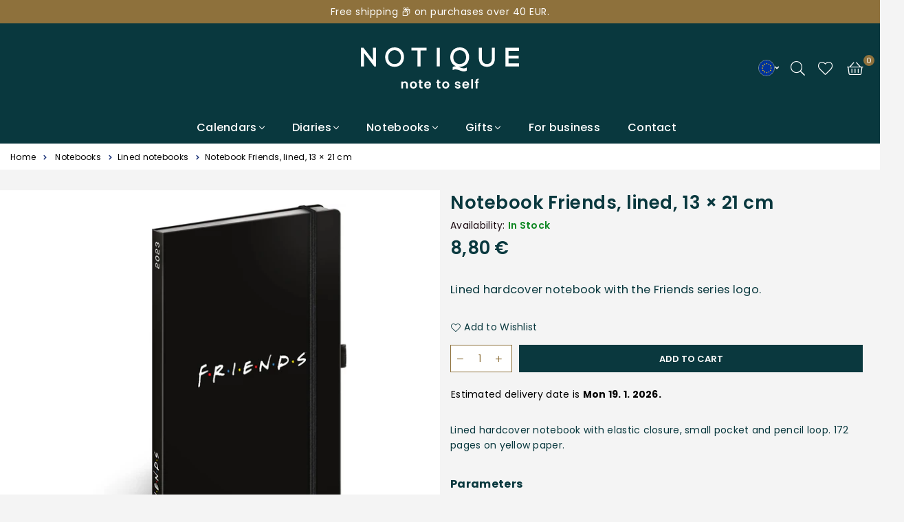

--- FILE ---
content_type: text/html; charset=utf-8
request_url: https://www.notique.eu/en-si/products/notebook-friends-lined-13-21-cm
body_size: 50594
content:
<!doctype html>
<html class="no-js" lang="en" ><head>
	<script id="pandectes-rules">   /* PANDECTES-GDPR: DO NOT MODIFY AUTO GENERATED CODE OF THIS SCRIPT */      window.PandectesSettings = {"store":{"id":69482184980,"plan":"plus","theme":"notique-eu/notique2024","primaryLocale":"en","adminMode":false,"headless":false,"storefrontRootDomain":"","checkoutRootDomain":"","storefrontAccessToken":""},"tsPublished":1734015070,"declaration":{"showPurpose":false,"showProvider":false,"declIntroText":"We use cookies to optimize website functionality, analyze the performance, and provide personalized experience to you. Some cookies are essential to make the website operate and function correctly. Those cookies cannot be disabled. In this window you can manage your preference of cookies.","showDateGenerated":false},"language":{"languageMode":"Multilingual","fallbackLanguage":"en","languageDetection":"browser","languagesSupported":["de"]},"texts":{"managed":{"headerText":{"de":"Wir respektieren deine Privatsphäre","en":"We respect your privacy"},"consentText":{"de":"Diese Website verwendet Cookies, um Ihnen das beste Erlebnis zu bieten.","en":"This website uses cookies to ensure you get the best experience."},"dismissButtonText":{"de":"Okay","en":"Ok"},"linkText":{"de":"Mehr erfahren","en":"Learn more"},"imprintText":{"de":"Impressum","en":"Imprint"},"preferencesButtonText":{"de":"Einstellungen","en":"Preferences"},"allowButtonText":{"de":"Annehmen","en":"Accept"},"denyButtonText":{"de":"Ablehnen","en":"Decline"},"leaveSiteButtonText":{"de":"Diese Seite verlassen","en":"Leave this site"},"cookiePolicyText":{"de":"Cookie-Richtlinie","en":"Cookie policy"},"preferencesPopupTitleText":{"de":"Einwilligungseinstellungen verwalten","en":"Manage consent preferences"},"preferencesPopupIntroText":{"de":"Wir verwenden Cookies, um die Funktionalität der Website zu optimieren, die Leistung zu analysieren und Ihnen ein personalisiertes Erlebnis zu bieten. Einige Cookies sind für den ordnungsgemäßen Betrieb der Website unerlässlich. Diese Cookies können nicht deaktiviert werden. In diesem Fenster können Sie Ihre Präferenzen für Cookies verwalten.","en":"We use cookies to optimize website functionality, analyze the performance, and provide personalized experience to you. Some cookies are essential to make the website operate and function correctly. Those cookies cannot be disabled. In this window you can manage your preference of cookies."},"preferencesPopupCloseButtonText":{"de":"Schließen","en":"Close"},"preferencesPopupAcceptAllButtonText":{"de":"Alles Akzeptieren","en":"Accept all"},"preferencesPopupRejectAllButtonText":{"de":"Alles ablehnen","en":"Reject all"},"preferencesPopupSaveButtonText":{"de":"Auswahl speichern","en":"Save preferences"},"accessSectionTitleText":{"de":"Datenübertragbarkeit","en":"Data portability"},"accessSectionParagraphText":{"de":"Sie haben das Recht, jederzeit auf Ihre Daten zuzugreifen.","en":"You have the right to request access to your data at any time."},"rectificationSectionTitleText":{"de":"Datenberichtigung","en":"Data Rectification"},"rectificationSectionParagraphText":{"de":"Sie haben das Recht, die Aktualisierung Ihrer Daten zu verlangen, wann immer Sie dies für angemessen halten.","en":"You have the right to request your data to be updated whenever you think it is appropriate."},"erasureSectionTitleText":{"de":"Recht auf Löschung","en":"Right to be forgotten"},"erasureSectionParagraphText":{"de":"Sie haben das Recht, die Löschung aller Ihrer Daten zu verlangen. Danach können Sie nicht mehr auf Ihr Konto zugreifen.","en":"You have the right to ask all your data to be erased. After that, you will no longer be able to access your account."},"declIntroText":{"de":"Wir verwenden Cookies, um die Funktionalität der Website zu optimieren, die Leistung zu analysieren und Ihnen ein personalisiertes Erlebnis zu bieten. Einige Cookies sind für den ordnungsgemäßen Betrieb der Website unerlässlich. Diese Cookies können nicht deaktiviert werden. In diesem Fenster können Sie Ihre Präferenzen für Cookies verwalten.","en":"We use cookies to optimize website functionality, analyze the performance, and provide personalized experience to you. Some cookies are essential to make the website operate and function correctly. Those cookies cannot be disabled. In this window you can manage your preference of cookies."}},"categories":{"strictlyNecessaryCookiesTitleText":{"de":"Unbedingt erforderlich","en":"Strictly necessary cookies"},"functionalityCookiesTitleText":{"de":"Funktionale Cookies","en":"Functional cookies"},"performanceCookiesTitleText":{"de":"Performance-Cookies","en":"Performance cookies"},"targetingCookiesTitleText":{"de":"Targeting-Cookies","en":"Targeting cookies"},"unclassifiedCookiesTitleText":{"de":"Unklassifizierte Cookies","en":"Unclassified cookies"},"strictlyNecessaryCookiesDescriptionText":{"de":"Diese Cookies sind unerlässlich, damit Sie sich auf der Website bewegen und ihre Funktionen nutzen können, z. B. den Zugriff auf sichere Bereiche der Website. Ohne diese Cookies kann die Website nicht richtig funktionieren.","en":"These cookies are essential in order to enable you to move around the website and use its features, such as accessing secure areas of the website. The website cannot function properly without these cookies."},"functionalityCookiesDescriptionText":{"de":"Diese Cookies ermöglichen es der Website, verbesserte Funktionalität und Personalisierung bereitzustellen. Sie können von uns oder von Drittanbietern gesetzt werden, deren Dienste wir auf unseren Seiten hinzugefügt haben. Wenn Sie diese Cookies nicht zulassen, funktionieren einige oder alle dieser Dienste möglicherweise nicht richtig.","en":"These cookies enable the site to provide enhanced functionality and personalisation. They may be set by us or by third party providers whose services we have added to our pages. If you do not allow these cookies then some or all of these services may not function properly."},"performanceCookiesDescriptionText":{"de":"Diese Cookies ermöglichen es uns, die Leistung unserer Website zu überwachen und zu verbessern. Sie ermöglichen es uns beispielsweise, Besuche zu zählen, Verkehrsquellen zu identifizieren und zu sehen, welche Teile der Website am beliebtesten sind.","en":"These cookies enable us to monitor and improve the performance of our website. For example, they allow us to count visits, identify traffic sources and see which parts of the site are most popular."},"targetingCookiesDescriptionText":{"de":"Diese Cookies können von unseren Werbepartnern über unsere Website gesetzt werden. Sie können von diesen Unternehmen verwendet werden, um ein Profil Ihrer Interessen zu erstellen und Ihnen relevante Werbung auf anderen Websites anzuzeigen. Sie speichern keine direkten personenbezogenen Daten, sondern basieren auf der eindeutigen Identifizierung Ihres Browsers und Ihres Internetgeräts. Wenn Sie diese Cookies nicht zulassen, erleben Sie weniger zielgerichtete Werbung.","en":"These cookies may be set through our site by our advertising partners. They may be used by those companies to build a profile of your interests and show you relevant adverts on other sites.    They do not store directly personal information, but are based on uniquely identifying your browser and internet device. If you do not allow these cookies, you will experience less targeted advertising."},"unclassifiedCookiesDescriptionText":{"de":"Unklassifizierte Cookies sind Cookies, die wir gerade zusammen mit den Anbietern einzelner Cookies klassifizieren.","en":"Unclassified cookies are cookies that we are in the process of classifying, together with the providers of individual cookies."}},"auto":{"declName":{"de":"Name","en":"Name"},"declPath":{"de":"Weg","en":"Path"},"declType":{"de":"Typ","en":"Type"},"declDomain":{"de":"Domain","en":"Domain"},"declPurpose":{"de":"Zweck","en":"Purpose"},"declProvider":{"de":"Anbieter","en":"Provider"},"declRetention":{"de":"Speicherdauer","en":"Retention"},"declFirstParty":{"de":"Erstanbieter","en":"First-party"},"declThirdParty":{"de":"Drittanbieter","en":"Third-party"},"declSeconds":{"de":"Sekunden","en":"seconds"},"declMinutes":{"de":"Minuten","en":"minutes"},"declHours":{"de":"Std.","en":"hours"},"declDays":{"de":"Tage","en":"days"},"declMonths":{"de":"Monate","en":"months"},"declYears":{"de":"Jahre","en":"years"},"declSession":{"de":"Sitzung","en":"Session"},"cookiesDetailsText":{"de":"Cookie-Details","en":"Cookies details"},"preferencesPopupAlwaysAllowedText":{"de":"Immer erlaubt","en":"Always allowed"},"submitButton":{"de":"einreichen","en":"Submit"},"submittingButton":{"de":"Senden...","en":"Submitting..."},"cancelButton":{"de":"Abbrechen","en":"Cancel"},"guestsSupportInfoText":{"de":"Bitte loggen Sie sich mit Ihrem Kundenkonto ein, um fortzufahren.","en":"Please login with your customer account to further proceed."},"guestsSupportEmailPlaceholder":{"de":"E-Mail-Addresse","en":"E-mail address"},"guestsSupportEmailValidationError":{"de":"Email ist ungültig","en":"Email is not valid"},"guestsSupportEmailSuccessTitle":{"de":"Vielen Dank für die Anfrage","en":"Thank you for your request"},"guestsSupportEmailFailureTitle":{"de":"Ein Problem ist aufgetreten","en":"A problem occurred"},"guestsSupportEmailSuccessMessage":{"de":"Wenn Sie als Kunde dieses Shops registriert sind, erhalten Sie in Kürze eine E-Mail mit Anweisungen zum weiteren Vorgehen.","en":"If you are registered as a customer of this store, you will soon receive an email with instructions on how to proceed."},"guestsSupportEmailFailureMessage":{"de":"Ihre Anfrage wurde nicht übermittelt. Bitte versuchen Sie es erneut und wenn das Problem weiterhin besteht, wenden Sie sich an den Shop-Inhaber, um Hilfe zu erhalten.","en":"Your request was not submitted. Please try again and if problem persists, contact store owner for assistance."},"confirmationSuccessTitle":{"de":"Ihre Anfrage wurde bestätigt","en":"Your request is verified"},"confirmationFailureTitle":{"de":"Ein Problem ist aufgetreten","en":"A problem occurred"},"confirmationSuccessMessage":{"de":"Wir werden uns in Kürze zu Ihrem Anliegen bei Ihnen melden.","en":"We will soon get back to you as to your request."},"confirmationFailureMessage":{"de":"Ihre Anfrage wurde nicht bestätigt. Bitte versuchen Sie es erneut und wenn das Problem weiterhin besteht, wenden Sie sich an den Ladenbesitzer, um Hilfe zu erhalten","en":"Your request was not verified. Please try again and if problem persists, contact store owner for assistance"},"consentSectionTitleText":{"de":"Ihre Cookie-Einwilligung","en":"Your cookie consent"},"consentSectionNoConsentText":{"de":"Sie haben der Cookie-Richtlinie dieser Website nicht zugestimmt.","en":"You have not consented to the cookies policy of this website."},"consentSectionConsentedText":{"de":"Sie haben der Cookie-Richtlinie dieser Website zugestimmt am","en":"You consented to the cookies policy of this website on"},"consentStatus":{"de":"Einwilligungspräferenz","en":"Consent preference"},"consentDate":{"de":"Zustimmungsdatum","en":"Consent date"},"consentId":{"de":"Einwilligungs-ID","en":"Consent ID"},"consentSectionChangeConsentActionText":{"de":"Einwilligungspräferenz ändern","en":"Change consent preference"},"accessSectionGDPRRequestsActionText":{"de":"Anfragen betroffener Personen","en":"Data subject requests"},"accessSectionAccountInfoActionText":{"de":"persönliche Daten","en":"Personal data"},"accessSectionOrdersRecordsActionText":{"de":"Aufträge","en":"Orders"},"accessSectionDownloadReportActionText":{"de":"Alle Daten anfordern","en":"Request export"},"rectificationCommentPlaceholder":{"de":"Beschreiben Sie, was Sie aktualisieren möchten","en":"Describe what you want to be updated"},"rectificationCommentValidationError":{"de":"Kommentar ist erforderlich","en":"Comment is required"},"rectificationSectionEditAccountActionText":{"de":"Aktualisierung anfordern","en":"Request an update"},"erasureSectionRequestDeletionActionText":{"de":"Löschung personenbezogener Daten anfordern","en":"Request personal data deletion"}}},"library":{"previewMode":false,"fadeInTimeout":0,"defaultBlocked":7,"showLink":true,"showImprintLink":false,"showGoogleLink":false,"enabled":true,"cookie":{"name":"_pandectes_gdpr","expiryDays":365,"secure":true},"dismissOnScroll":false,"dismissOnWindowClick":false,"dismissOnTimeout":false,"palette":{"popup":{"background":"#FFFFFF","backgroundForCalculations":{"a":1,"b":255,"g":255,"r":255},"text":"#000000"},"button":{"background":"transparent","backgroundForCalculations":{"a":1,"b":255,"g":255,"r":255},"text":"#000000","textForCalculation":{"a":1,"b":0,"g":0,"r":0},"border":"#000000"}},"content":{"href":"https://notique-eu.myshopify.com/policies/privacy-policy","imprintHref":"/","close":"&#10005;","target":"","logo":"<img class=\"cc-banner-logo\" height=\"40\" width=\"40\" src=\"https://cdn.shopify.com/s/files/1/0694/8218/4980/t/4/assets/pandectes-logo.png?v=1733839481\" alt=\"logo\" />"},"window":"<div role=\"dialog\" aria-live=\"polite\" aria-label=\"cookieconsent\" aria-describedby=\"cookieconsent:desc\" id=\"pandectes-banner\" class=\"cc-window-wrapper cc-overlay-wrapper\"><div class=\"pd-cookie-banner-window cc-window {{classes}}\"><!--googleoff: all-->{{children}}<!--googleon: all--></div></div>","compliance":{"custom":"<div class=\"cc-compliance cc-highlight\">{{preferences}}{{allow}}</div>"},"type":"custom","layouts":{"basic":"{{logo}}{{messagelink}}{{compliance}}{{close}}"},"position":"overlay","theme":"wired","revokable":false,"animateRevokable":false,"revokableReset":false,"revokableLogoUrl":"https://cdn.shopify.com/s/files/1/0694/8218/4980/t/4/assets/pandectes-reopen-logo.png?v=1733839478","revokablePlacement":"bottom-left","revokableMarginHorizontal":15,"revokableMarginVertical":15,"static":false,"autoAttach":true,"hasTransition":true,"blacklistPage":[""]},"geolocation":{"brOnly":false,"caOnly":false,"euOnly":false,"canadaOnly":false},"dsr":{"guestsSupport":false,"accessSectionDownloadReportAuto":false},"banner":{"resetTs":1671099281,"extraCss":"        .cc-banner-logo {max-width: 24em!important;}    @media(min-width: 768px) {.cc-window.cc-floating{max-width: 24em!important;width: 24em!important;}}    .cc-message, .pd-cookie-banner-window .cc-header, .cc-logo {text-align: left}    .cc-window-wrapper{z-index: 2147483647;-webkit-transition: opacity 1s ease;  transition: opacity 1s ease;}    .cc-window{z-index: 2147483647;font-family: inherit;}    .pd-cookie-banner-window .cc-header{font-family: inherit;}    .pd-cp-ui{font-family: inherit; background-color: #FFFFFF;color:#000000;}    button.pd-cp-btn, a.pd-cp-btn{}    input + .pd-cp-preferences-slider{background-color: rgba(0, 0, 0, 0.3)}    .pd-cp-scrolling-section::-webkit-scrollbar{background-color: rgba(0, 0, 0, 0.3)}    input:checked + .pd-cp-preferences-slider{background-color: rgba(0, 0, 0, 1)}    .pd-cp-scrolling-section::-webkit-scrollbar-thumb {background-color: rgba(0, 0, 0, 1)}    .pd-cp-ui-close{color:#000000;}    .pd-cp-preferences-slider:before{background-color: #FFFFFF}    .pd-cp-title:before {border-color: #000000!important}    .pd-cp-preferences-slider{background-color:#000000}    .pd-cp-toggle{color:#000000!important}    @media(max-width:699px) {.pd-cp-ui-close-top svg {fill: #000000}}    .pd-cp-toggle:hover,.pd-cp-toggle:visited,.pd-cp-toggle:active{color:#000000!important}    .pd-cookie-banner-window {box-shadow: 0 0 18px rgb(0 0 0 / 20%);}  ","customJavascript":null,"showPoweredBy":false,"hybridStrict":false,"cookiesBlockedByDefault":"7","isActive":true,"implicitSavePreferences":true,"cookieIcon":false,"blockBots":false,"showCookiesDetails":true,"hasTransition":true,"blockingPage":false,"showOnlyLandingPage":false,"leaveSiteUrl":"https://www.google.com","linkRespectStoreLang":false},"cookies":{"0":[{"name":"keep_alive","type":"http","domain":"notique-eu.myshopify.com","path":"/","provider":"Shopify","firstParty":true,"retention":"30 minute(s)","expires":30,"unit":"declMinutes","purpose":{"de":"Wird im Zusammenhang mit der Käuferlokalisierung verwendet.","en":"Used in connection with buyer localization."}},{"name":"secure_customer_sig","type":"http","domain":"notique-eu.myshopify.com","path":"/","provider":"Shopify","firstParty":true,"retention":"1 year(s)","expires":1,"unit":"declYears","purpose":{"de":"Wird im Zusammenhang mit dem Kundenlogin verwendet.","en":"Used in connection with customer login."}},{"name":"localization","type":"http","domain":"notique-eu.myshopify.com","path":"/","provider":"Shopify","firstParty":true,"retention":"1 year(s)","expires":1,"unit":"declYears","purpose":{"de":"Lokalisierung von Shopify-Shops","en":"Shopify store localization"}}],"1":[{"name":"_orig_referrer","type":"http","domain":".notique-eu.myshopify.com","path":"/","provider":"Shopify","firstParty":true,"retention":"14 day(s)","expires":14,"unit":"declDays","purpose":{"de":"Verfolgt Zielseiten.","en":"Tracks landing pages."}},{"name":"_landing_page","type":"http","domain":".notique-eu.myshopify.com","path":"/","provider":"Shopify","firstParty":true,"retention":"14 day(s)","expires":14,"unit":"declDays","purpose":{"de":"Verfolgt Zielseiten.","en":"Tracks landing pages."}},{"name":"_y","type":"http","domain":".notique-eu.myshopify.com","path":"/","provider":"Shopify","firstParty":true,"retention":"1 year(s)","expires":1,"unit":"declYears","purpose":{"en":"Shopify analytics."}},{"name":"_s","type":"http","domain":".notique-eu.myshopify.com","path":"/","provider":"Shopify","firstParty":true,"retention":"30 minute(s)","expires":30,"unit":"declMinutes","purpose":{"en":"Shopify analytics."}},{"name":"_shopify_y","type":"http","domain":".notique-eu.myshopify.com","path":"/","provider":"Shopify","firstParty":true,"retention":"1 year(s)","expires":1,"unit":"declYears","purpose":{"de":"Shopify-Analysen.","en":"Shopify analytics."}},{"name":"_shopify_s","type":"http","domain":".notique-eu.myshopify.com","path":"/","provider":"Shopify","firstParty":true,"retention":"30 minute(s)","expires":30,"unit":"declMinutes","purpose":{"de":"Shopify-Analysen.","en":"Shopify analytics."}},{"name":"_shopify_sa_t","type":"http","domain":".notique-eu.myshopify.com","path":"/","provider":"Shopify","firstParty":true,"retention":"30 minute(s)","expires":30,"unit":"declMinutes","purpose":{"de":"Shopify-Analysen in Bezug auf Marketing und Empfehlungen.","en":"Shopify analytics relating to marketing & referrals."}},{"name":"_shopify_sa_p","type":"http","domain":".notique-eu.myshopify.com","path":"/","provider":"Shopify","firstParty":true,"retention":"30 minute(s)","expires":30,"unit":"declMinutes","purpose":{"de":"Shopify-Analysen in Bezug auf Marketing und Empfehlungen.","en":"Shopify analytics relating to marketing & referrals."}}],"2":[],"4":[],"8":[]},"blocker":{"isActive":false,"googleConsentMode":{"id":"GTM-K2ND5HCS","analyticsId":"","adwordsId":"","isActive":true,"adStorageCategory":4,"analyticsStorageCategory":2,"personalizationStorageCategory":1,"functionalityStorageCategory":1,"customEvent":true,"securityStorageCategory":0,"redactData":true,"urlPassthrough":false,"dataLayerProperty":"dataLayer"},"facebookPixel":{"id":"","isActive":false,"ldu":false},"microsoft":{},"rakuten":{"isActive":false,"cmp":false,"ccpa":false},"gpcIsActive":false,"defaultBlocked":7,"patterns":{"whiteList":[],"blackList":{"1":[],"2":[],"4":[],"8":[]},"iframesWhiteList":[],"iframesBlackList":{"1":[],"2":[],"4":[],"8":[]},"beaconsWhiteList":[],"beaconsBlackList":{"1":[],"2":[],"4":[],"8":[]}}}}      !function(){"use strict";window.PandectesRules=window.PandectesRules||{},window.PandectesRules.manualBlacklist={1:[],2:[],4:[]},window.PandectesRules.blacklistedIFrames={1:[],2:[],4:[]},window.PandectesRules.blacklistedCss={1:[],2:[],4:[]},window.PandectesRules.blacklistedBeacons={1:[],2:[],4:[]};var e="javascript/blocked";function t(e){return new RegExp(e.replace(/[/\\.+?$()]/g,"\\$&").replace("*","(.*)"))}var n=function(e){var t=arguments.length>1&&void 0!==arguments[1]?arguments[1]:"log";new URLSearchParams(window.location.search).get("log")&&console[t]("PandectesRules: ".concat(e))};function a(e){var t=document.createElement("script");t.async=!0,t.src=e,document.head.appendChild(t)}function r(e,t){var n=Object.keys(e);if(Object.getOwnPropertySymbols){var a=Object.getOwnPropertySymbols(e);t&&(a=a.filter((function(t){return Object.getOwnPropertyDescriptor(e,t).enumerable}))),n.push.apply(n,a)}return n}function o(e){for(var t=1;t<arguments.length;t++){var n=null!=arguments[t]?arguments[t]:{};t%2?r(Object(n),!0).forEach((function(t){s(e,t,n[t])})):Object.getOwnPropertyDescriptors?Object.defineProperties(e,Object.getOwnPropertyDescriptors(n)):r(Object(n)).forEach((function(t){Object.defineProperty(e,t,Object.getOwnPropertyDescriptor(n,t))}))}return e}function i(e){var t=function(e,t){if("object"!=typeof e||!e)return e;var n=e[Symbol.toPrimitive];if(void 0!==n){var a=n.call(e,t||"default");if("object"!=typeof a)return a;throw new TypeError("@@toPrimitive must return a primitive value.")}return("string"===t?String:Number)(e)}(e,"string");return"symbol"==typeof t?t:t+""}function s(e,t,n){return(t=i(t))in e?Object.defineProperty(e,t,{value:n,enumerable:!0,configurable:!0,writable:!0}):e[t]=n,e}function c(e,t){return function(e){if(Array.isArray(e))return e}(e)||function(e,t){var n=null==e?null:"undefined"!=typeof Symbol&&e[Symbol.iterator]||e["@@iterator"];if(null!=n){var a,r,o,i,s=[],c=!0,l=!1;try{if(o=(n=n.call(e)).next,0===t){if(Object(n)!==n)return;c=!1}else for(;!(c=(a=o.call(n)).done)&&(s.push(a.value),s.length!==t);c=!0);}catch(e){l=!0,r=e}finally{try{if(!c&&null!=n.return&&(i=n.return(),Object(i)!==i))return}finally{if(l)throw r}}return s}}(e,t)||d(e,t)||function(){throw new TypeError("Invalid attempt to destructure non-iterable instance.\nIn order to be iterable, non-array objects must have a [Symbol.iterator]() method.")}()}function l(e){return function(e){if(Array.isArray(e))return u(e)}(e)||function(e){if("undefined"!=typeof Symbol&&null!=e[Symbol.iterator]||null!=e["@@iterator"])return Array.from(e)}(e)||d(e)||function(){throw new TypeError("Invalid attempt to spread non-iterable instance.\nIn order to be iterable, non-array objects must have a [Symbol.iterator]() method.")}()}function d(e,t){if(e){if("string"==typeof e)return u(e,t);var n=Object.prototype.toString.call(e).slice(8,-1);return"Object"===n&&e.constructor&&(n=e.constructor.name),"Map"===n||"Set"===n?Array.from(e):"Arguments"===n||/^(?:Ui|I)nt(?:8|16|32)(?:Clamped)?Array$/.test(n)?u(e,t):void 0}}function u(e,t){(null==t||t>e.length)&&(t=e.length);for(var n=0,a=new Array(t);n<t;n++)a[n]=e[n];return a}var f=window.PandectesRulesSettings||window.PandectesSettings,g=!(void 0===window.dataLayer||!Array.isArray(window.dataLayer)||!window.dataLayer.some((function(e){return"pandectes_full_scan"===e.event}))),p=function(){var e,t=arguments.length>0&&void 0!==arguments[0]?arguments[0]:"_pandectes_gdpr",n=("; "+document.cookie).split("; "+t+"=");if(n.length<2)e={};else{var a=n.pop().split(";");e=window.atob(a.shift())}var r=function(e){try{return JSON.parse(e)}catch(e){return!1}}(e);return!1!==r?r:e}(),h=f.banner.isActive,y=f.blocker,v=y.defaultBlocked,w=y.patterns,m=p&&null!==p.preferences&&void 0!==p.preferences?p.preferences:null,b=g?0:h?null===m?v:m:0,k={1:!(1&b),2:!(2&b),4:!(4&b)},_=w.blackList,S=w.whiteList,L=w.iframesBlackList,C=w.iframesWhiteList,P=w.beaconsBlackList,A=w.beaconsWhiteList,O={blackList:[],whiteList:[],iframesBlackList:{1:[],2:[],4:[],8:[]},iframesWhiteList:[],beaconsBlackList:{1:[],2:[],4:[],8:[]},beaconsWhiteList:[]};[1,2,4].map((function(e){var n;k[e]||((n=O.blackList).push.apply(n,l(_[e].length?_[e].map(t):[])),O.iframesBlackList[e]=L[e].length?L[e].map(t):[],O.beaconsBlackList[e]=P[e].length?P[e].map(t):[])})),O.whiteList=S.length?S.map(t):[],O.iframesWhiteList=C.length?C.map(t):[],O.beaconsWhiteList=A.length?A.map(t):[];var E={scripts:[],iframes:{1:[],2:[],4:[]},beacons:{1:[],2:[],4:[]},css:{1:[],2:[],4:[]}},I=function(t,n){return t&&(!n||n!==e)&&(!O.blackList||O.blackList.some((function(e){return e.test(t)})))&&(!O.whiteList||O.whiteList.every((function(e){return!e.test(t)})))},B=function(e,t){var n=O.iframesBlackList[t],a=O.iframesWhiteList;return e&&(!n||n.some((function(t){return t.test(e)})))&&(!a||a.every((function(t){return!t.test(e)})))},j=function(e,t){var n=O.beaconsBlackList[t],a=O.beaconsWhiteList;return e&&(!n||n.some((function(t){return t.test(e)})))&&(!a||a.every((function(t){return!t.test(e)})))},T=new MutationObserver((function(e){for(var t=0;t<e.length;t++)for(var n=e[t].addedNodes,a=0;a<n.length;a++){var r=n[a],o=r.dataset&&r.dataset.cookiecategory;if(1===r.nodeType&&"LINK"===r.tagName){var i=r.dataset&&r.dataset.href;if(i&&o)switch(o){case"functionality":case"C0001":E.css[1].push(i);break;case"performance":case"C0002":E.css[2].push(i);break;case"targeting":case"C0003":E.css[4].push(i)}}}})),R=new MutationObserver((function(t){for(var a=0;a<t.length;a++)for(var r=t[a].addedNodes,o=function(){var t=r[i],a=t.src||t.dataset&&t.dataset.src,o=t.dataset&&t.dataset.cookiecategory;if(1===t.nodeType&&"IFRAME"===t.tagName){if(a){var s=!1;B(a,1)||"functionality"===o||"C0001"===o?(s=!0,E.iframes[1].push(a)):B(a,2)||"performance"===o||"C0002"===o?(s=!0,E.iframes[2].push(a)):(B(a,4)||"targeting"===o||"C0003"===o)&&(s=!0,E.iframes[4].push(a)),s&&(t.removeAttribute("src"),t.setAttribute("data-src",a))}}else if(1===t.nodeType&&"IMG"===t.tagName){if(a){var c=!1;j(a,1)?(c=!0,E.beacons[1].push(a)):j(a,2)?(c=!0,E.beacons[2].push(a)):j(a,4)&&(c=!0,E.beacons[4].push(a)),c&&(t.removeAttribute("src"),t.setAttribute("data-src",a))}}else if(1===t.nodeType&&"SCRIPT"===t.tagName){var l=t.type,d=!1;if(I(a,l)?(n("rule blocked: ".concat(a)),d=!0):a&&o?n("manually blocked @ ".concat(o,": ").concat(a)):o&&n("manually blocked @ ".concat(o,": inline code")),d){E.scripts.push([t,l]),t.type=e;t.addEventListener("beforescriptexecute",(function n(a){t.getAttribute("type")===e&&a.preventDefault(),t.removeEventListener("beforescriptexecute",n)})),t.parentElement&&t.parentElement.removeChild(t)}}},i=0;i<r.length;i++)o()})),D=document.createElement,x={src:Object.getOwnPropertyDescriptor(HTMLScriptElement.prototype,"src"),type:Object.getOwnPropertyDescriptor(HTMLScriptElement.prototype,"type")};window.PandectesRules.unblockCss=function(e){var t=E.css[e]||[];t.length&&n("Unblocking CSS for ".concat(e)),t.forEach((function(e){var t=document.querySelector('link[data-href^="'.concat(e,'"]'));t.removeAttribute("data-href"),t.href=e})),E.css[e]=[]},window.PandectesRules.unblockIFrames=function(e){var t=E.iframes[e]||[];t.length&&n("Unblocking IFrames for ".concat(e)),O.iframesBlackList[e]=[],t.forEach((function(e){var t=document.querySelector('iframe[data-src^="'.concat(e,'"]'));t.removeAttribute("data-src"),t.src=e})),E.iframes[e]=[]},window.PandectesRules.unblockBeacons=function(e){var t=E.beacons[e]||[];t.length&&n("Unblocking Beacons for ".concat(e)),O.beaconsBlackList[e]=[],t.forEach((function(e){var t=document.querySelector('img[data-src^="'.concat(e,'"]'));t.removeAttribute("data-src"),t.src=e})),E.beacons[e]=[]},window.PandectesRules.unblockInlineScripts=function(e){var t=1===e?"functionality":2===e?"performance":"targeting",a=document.querySelectorAll('script[type="javascript/blocked"][data-cookiecategory="'.concat(t,'"]'));n("unblockInlineScripts: ".concat(a.length," in ").concat(t)),a.forEach((function(e){var t=document.createElement("script");t.type="text/javascript",e.hasAttribute("src")?t.src=e.getAttribute("src"):t.textContent=e.textContent,document.head.appendChild(t),e.parentNode.removeChild(e)}))},window.PandectesRules.unblockInlineCss=function(e){var t=1===e?"functionality":2===e?"performance":"targeting",a=document.querySelectorAll('link[data-cookiecategory="'.concat(t,'"]'));n("unblockInlineCss: ".concat(a.length," in ").concat(t)),a.forEach((function(e){e.href=e.getAttribute("data-href")}))},window.PandectesRules.unblock=function(e){e.length<1?(O.blackList=[],O.whiteList=[],O.iframesBlackList=[],O.iframesWhiteList=[]):(O.blackList&&(O.blackList=O.blackList.filter((function(t){return e.every((function(e){return"string"==typeof e?!t.test(e):e instanceof RegExp?t.toString()!==e.toString():void 0}))}))),O.whiteList&&(O.whiteList=[].concat(l(O.whiteList),l(e.map((function(e){if("string"==typeof e){var n=".*"+t(e)+".*";if(O.whiteList.every((function(e){return e.toString()!==n.toString()})))return new RegExp(n)}else if(e instanceof RegExp&&O.whiteList.every((function(t){return t.toString()!==e.toString()})))return e;return null})).filter(Boolean)))));var a=0;l(E.scripts).forEach((function(e,t){var n=c(e,2),r=n[0],o=n[1];if(function(e){var t=e.getAttribute("src");return O.blackList&&O.blackList.every((function(e){return!e.test(t)}))||O.whiteList&&O.whiteList.some((function(e){return e.test(t)}))}(r)){for(var i=document.createElement("script"),s=0;s<r.attributes.length;s++){var l=r.attributes[s];"src"!==l.name&&"type"!==l.name&&i.setAttribute(l.name,r.attributes[s].value)}i.setAttribute("src",r.src),i.setAttribute("type",o||"application/javascript"),document.head.appendChild(i),E.scripts.splice(t-a,1),a++}})),0==O.blackList.length&&0===O.iframesBlackList[1].length&&0===O.iframesBlackList[2].length&&0===O.iframesBlackList[4].length&&0===O.beaconsBlackList[1].length&&0===O.beaconsBlackList[2].length&&0===O.beaconsBlackList[4].length&&(n("Disconnecting observers"),R.disconnect(),T.disconnect())};var N=f.store,U=N.adminMode,z=N.headless,M=N.storefrontRootDomain,q=N.checkoutRootDomain,F=N.storefrontAccessToken,W=f.banner.isActive,H=f.blocker.defaultBlocked;W&&function(e){if(window.Shopify&&window.Shopify.customerPrivacy)e();else{var t=null;window.Shopify&&window.Shopify.loadFeatures&&window.Shopify.trackingConsent?e():t=setInterval((function(){window.Shopify&&window.Shopify.loadFeatures&&(clearInterval(t),window.Shopify.loadFeatures([{name:"consent-tracking-api",version:"0.1"}],(function(t){t?n("Shopify.customerPrivacy API - failed to load"):(n("shouldShowBanner() -> ".concat(window.Shopify.trackingConsent.shouldShowBanner()," | saleOfDataRegion() -> ").concat(window.Shopify.trackingConsent.saleOfDataRegion())),e())})))}),10)}}((function(){!function(){var e=window.Shopify.trackingConsent;if(!1!==e.shouldShowBanner()||null!==m||7!==H)try{var t=U&&!(window.Shopify&&window.Shopify.AdminBarInjector),a={preferences:!(1&b)||g||t,analytics:!(2&b)||g||t,marketing:!(4&b)||g||t};z&&(a.headlessStorefront=!0,a.storefrontRootDomain=null!=M&&M.length?M:window.location.hostname,a.checkoutRootDomain=null!=q&&q.length?q:"checkout.".concat(window.location.hostname),a.storefrontAccessToken=null!=F&&F.length?F:""),e.firstPartyMarketingAllowed()===a.marketing&&e.analyticsProcessingAllowed()===a.analytics&&e.preferencesProcessingAllowed()===a.preferences||e.setTrackingConsent(a,(function(e){e&&e.error?n("Shopify.customerPrivacy API - failed to setTrackingConsent"):n("setTrackingConsent(".concat(JSON.stringify(a),")"))}))}catch(e){n("Shopify.customerPrivacy API - exception")}}(),function(){if(z){var e=window.Shopify.trackingConsent,t=e.currentVisitorConsent();if(navigator.globalPrivacyControl&&""===t.sale_of_data){var a={sale_of_data:!1,headlessStorefront:!0};a.storefrontRootDomain=null!=M&&M.length?M:window.location.hostname,a.checkoutRootDomain=null!=q&&q.length?q:"checkout.".concat(window.location.hostname),a.storefrontAccessToken=null!=F&&F.length?F:"",e.setTrackingConsent(a,(function(e){e&&e.error?n("Shopify.customerPrivacy API - failed to setTrackingConsent({".concat(JSON.stringify(a),")")):n("setTrackingConsent(".concat(JSON.stringify(a),")"))}))}}}()}));var G=["AT","BE","BG","HR","CY","CZ","DK","EE","FI","FR","DE","GR","HU","IE","IT","LV","LT","LU","MT","NL","PL","PT","RO","SK","SI","ES","SE","GB","LI","NO","IS"],J=f.banner,V=J.isActive,K=J.hybridStrict,$=f.geolocation,Y=$.caOnly,Z=void 0!==Y&&Y,Q=$.euOnly,X=void 0!==Q&&Q,ee=$.brOnly,te=void 0!==ee&&ee,ne=$.jpOnly,ae=void 0!==ne&&ne,re=$.thOnly,oe=void 0!==re&&re,ie=$.chOnly,se=void 0!==ie&&ie,ce=$.zaOnly,le=void 0!==ce&&ce,de=$.canadaOnly,ue=void 0!==de&&de,fe=$.globalVisibility,ge=void 0===fe||fe,pe=f.blocker,he=pe.defaultBlocked,ye=void 0===he?7:he,ve=pe.googleConsentMode,we=ve.isActive,me=ve.customEvent,be=ve.id,ke=void 0===be?"":be,_e=ve.analyticsId,Se=void 0===_e?"":_e,Le=ve.adwordsId,Ce=void 0===Le?"":Le,Pe=ve.redactData,Ae=ve.urlPassthrough,Oe=ve.adStorageCategory,Ee=ve.analyticsStorageCategory,Ie=ve.functionalityStorageCategory,Be=ve.personalizationStorageCategory,je=ve.securityStorageCategory,Te=ve.dataLayerProperty,Re=void 0===Te?"dataLayer":Te,De=ve.waitForUpdate,xe=void 0===De?0:De,Ne=ve.useNativeChannel,Ue=void 0!==Ne&&Ne;function ze(){window[Re].push(arguments)}window[Re]=window[Re]||[];var Me,qe,Fe={hasInitialized:!1,useNativeChannel:!1,ads_data_redaction:!1,url_passthrough:!1,data_layer_property:"dataLayer",storage:{ad_storage:"granted",ad_user_data:"granted",ad_personalization:"granted",analytics_storage:"granted",functionality_storage:"granted",personalization_storage:"granted",security_storage:"granted"}};if(V&&we){var We=ye&Oe?"denied":"granted",He=ye&Ee?"denied":"granted",Ge=ye&Ie?"denied":"granted",Je=ye&Be?"denied":"granted",Ve=ye&je?"denied":"granted";Fe.hasInitialized=!0,Fe.useNativeChannel=Ue,Fe.url_passthrough=Ae,Fe.ads_data_redaction="denied"===We&&Pe,Fe.storage.ad_storage=We,Fe.storage.ad_user_data=We,Fe.storage.ad_personalization=We,Fe.storage.analytics_storage=He,Fe.storage.functionality_storage=Ge,Fe.storage.personalization_storage=Je,Fe.storage.security_storage=Ve,Fe.data_layer_property=Re||"dataLayer",Fe.ads_data_redaction&&ze("set","ads_data_redaction",Fe.ads_data_redaction),Fe.url_passthrough&&ze("set","url_passthrough",Fe.url_passthrough),function(){!1===Ue?console.log("Pandectes: Google Consent Mode (av2)"):console.log("Pandectes: Google Consent Mode (av2nc)");var e=b!==ye?{wait_for_update:xe||500}:xe?{wait_for_update:xe}:{};ge&&!K?ze("consent","default",o(o({},Fe.storage),e)):(ze("consent","default",o(o(o({},Fe.storage),e),{},{region:[].concat(l(X||K?G:[]),l(Z&&!K?["US-CA","US-VA","US-CT","US-UT","US-CO"]:[]),l(te&&!K?["BR"]:[]),l(ae&&!K?["JP"]:[]),l(ue&&!K?["CA"]:[]),l(oe&&!K?["TH"]:[]),l(se&&!K?["CH"]:[]),l(le&&!K?["ZA"]:[]))})),ze("consent","default",{ad_storage:"granted",ad_user_data:"granted",ad_personalization:"granted",analytics_storage:"granted",functionality_storage:"granted",personalization_storage:"granted",security_storage:"granted"}));if(null!==m){var t=b&Oe?"denied":"granted",n=b&Ee?"denied":"granted",r=b&Ie?"denied":"granted",i=b&Be?"denied":"granted",s=b&je?"denied":"granted";Fe.storage.ad_storage=t,Fe.storage.ad_user_data=t,Fe.storage.ad_personalization=t,Fe.storage.analytics_storage=n,Fe.storage.functionality_storage=r,Fe.storage.personalization_storage=i,Fe.storage.security_storage=s,ze("consent","update",Fe.storage)}(ke.length||Se.length||Ce.length)&&(window[Fe.data_layer_property].push({"pandectes.start":(new Date).getTime(),event:"pandectes-rules.min.js"}),(Se.length||Ce.length)&&ze("js",new Date));var c="https://www.googletagmanager.com";if(ke.length){var d=ke.split(",");window[Fe.data_layer_property].push({"gtm.start":(new Date).getTime(),event:"gtm.js"});for(var u=0;u<d.length;u++){var f="dataLayer"!==Fe.data_layer_property?"&l=".concat(Fe.data_layer_property):"";a("".concat(c,"/gtm.js?id=").concat(d[u].trim()).concat(f))}}if(Se.length)for(var g=Se.split(","),p=0;p<g.length;p++){var h=g[p].trim();h.length&&(a("".concat(c,"/gtag/js?id=").concat(h)),ze("config",h,{send_page_view:!1}))}if(Ce.length)for(var y=Ce.split(","),v=0;v<y.length;v++){var w=y[v].trim();w.length&&(a("".concat(c,"/gtag/js?id=").concat(w)),ze("config",w,{allow_enhanced_conversions:!0}))}}()}V&&me&&(qe={event:"Pandectes_Consent_Update",pandectes_status:7===(Me=b)?"deny":0===Me?"allow":"mixed",pandectes_categories:{C0000:"allow",C0001:k[1]?"allow":"deny",C0002:k[2]?"allow":"deny",C0003:k[4]?"allow":"deny"}},window[Re].push(qe),null!==m&&function(e){if(window.Shopify&&window.Shopify.analytics)e();else{var t=null;window.Shopify&&window.Shopify.analytics?e():t=setInterval((function(){window.Shopify&&window.Shopify.analytics&&(clearInterval(t),e())}),10)}}((function(){console.log("publishing Web Pixels API custom event"),window.Shopify.analytics.publish("Pandectes_Consent_Update",qe)})));var Ke=f.blocker,$e=Ke.klaviyoIsActive,Ye=Ke.googleConsentMode.adStorageCategory;$e&&window.addEventListener("PandectesEvent_OnConsent",(function(e){var t=e.detail.preferences;if(null!=t){var n=t&Ye?"denied":"granted";void 0!==window.klaviyo&&window.klaviyo.isIdentified()&&window.klaviyo.push(["identify",{ad_personalization:n,ad_user_data:n}])}})),f.banner.revokableTrigger&&window.addEventListener("PandectesEvent_OnInitialize",(function(){document.querySelectorAll('[href*="#reopenBanner"]').forEach((function(e){e.onclick=function(e){e.preventDefault(),window.Pandectes.fn.revokeConsent()}}))}));var Ze=f.banner.isActive,Qe=f.blocker,Xe=Qe.defaultBlocked,et=void 0===Xe?7:Xe,tt=Qe.microsoft,nt=tt.isActive,at=tt.uetTags,rt=tt.dataLayerProperty,ot=void 0===rt?"uetq":rt,it={hasInitialized:!1,data_layer_property:"uetq",storage:{ad_storage:"granted"}};if(window[ot]=window[ot]||[],nt&&ft("_uetmsdns","1",365),Ze&&nt){var st=4&et?"denied":"granted";if(it.hasInitialized=!0,it.storage.ad_storage=st,window[ot].push("consent","default",it.storage),"granted"==st&&(ft("_uetmsdns","0",365),console.log("setting cookie")),null!==m){var ct=4&b?"denied":"granted";it.storage.ad_storage=ct,window[ot].push("consent","update",it.storage),"granted"===ct&&ft("_uetmsdns","0",365)}if(at.length)for(var lt=at.split(","),dt=0;dt<lt.length;dt++)lt[dt].trim().length&&ut(lt[dt])}function ut(e){var t=document.createElement("script");t.type="text/javascript",t.src="//bat.bing.com/bat.js",t.onload=function(){var t={ti:e};t.q=window.uetq,window.uetq=new UET(t),window.uetq.push("consent","default",{ad_storage:"denied"}),window[ot].push("pageLoad")},document.head.appendChild(t)}function ft(e,t,n){var a=new Date;a.setTime(a.getTime()+24*n*60*60*1e3);var r="expires="+a.toUTCString();document.cookie="".concat(e,"=").concat(t,"; ").concat(r,"; path=/; secure; samesite=strict")}window.PandectesRules.gcm=Fe;var gt=f.banner.isActive,pt=f.blocker.isActive;n("Prefs: ".concat(b," | Banner: ").concat(gt?"on":"off"," | Blocker: ").concat(pt?"on":"off"));var ht=null===m&&/\/checkouts\//.test(window.location.pathname);0!==b&&!1===g&&pt&&!ht&&(n("Blocker will execute"),document.createElement=function(){for(var t=arguments.length,n=new Array(t),a=0;a<t;a++)n[a]=arguments[a];if("script"!==n[0].toLowerCase())return D.bind?D.bind(document).apply(void 0,n):D;var r=D.bind(document).apply(void 0,n);try{Object.defineProperties(r,{src:o(o({},x.src),{},{set:function(t){I(t,r.type)&&x.type.set.call(this,e),x.src.set.call(this,t)}}),type:o(o({},x.type),{},{get:function(){var t=x.type.get.call(this);return t===e||I(this.src,t)?null:t},set:function(t){var n=I(r.src,r.type)?e:t;x.type.set.call(this,n)}})}),r.setAttribute=function(t,n){if("type"===t){var a=I(r.src,r.type)?e:n;x.type.set.call(r,a)}else"src"===t?(I(n,r.type)&&x.type.set.call(r,e),x.src.set.call(r,n)):HTMLScriptElement.prototype.setAttribute.call(r,t,n)}}catch(e){console.warn("Yett: unable to prevent script execution for script src ",r.src,".\n",'A likely cause would be because you are using a third-party browser extension that monkey patches the "document.createElement" function.')}return r},R.observe(document.documentElement,{childList:!0,subtree:!0}),T.observe(document.documentElement,{childList:!0,subtree:!0}))}();
</script>
	
	
<meta name="google-site-verification" content="8pjNvbNJi2_krusYRSHv9egMcm0YPRFQA9auGUiL-No" />



<meta charset="utf-8"><meta http-equiv="X-UA-Compatible" content="IE=edge,chrome=1"><meta name="viewport" content="width=device-width, initial-scale=1.0, maximum-scale=1.0, user-scalable=no"><meta name="theme-color" content="#09383e"><meta name="format-detection" content="telephone=no"><link rel="canonical" href="https://www.notique.eu/en-si/products/notebook-friends-lined-13-21-cm"><link rel="dns-prefetch" href="https://www.notique.eu" crossorigin><link rel="dns-prefetch" href="https://notique-eu.myshopify.com" crossorigin><link rel="dns-prefetch" href="https://cdn.shopify.com" crossorigin><link rel="dns-prefetch" href="https://fonts.shopifycdn.com" crossorigin><link rel="preconnect" href="https//fonts.shopifycdn.com" crossorigin><link rel="preconnect" href="https//cdn.shopify.com" crossorigin><link rel="preconnect" href="https//ajax.googleapis.com"><link rel="preload" as="style" href="//www.notique.eu/cdn/shop/t/4/assets/theme.css?v=126333524385699509541765881459" /><link rel="shortcut icon" href="//www.notique.eu/cdn/shop/files/favicon_32x32.png?v=1673529008" type="image/png"><link rel="apple-touch-icon-precomposed" type="image/png" sizes="152x152" href="//www.notique.eu/cdn/shop/files/favicon_152x.png?v=1673529008"><title>Notebook Friends, lined, 13 × 21 cm &ndash; NOTIQUE.EU</title><meta name="description" content="Lined hardcover notebook with the Friends series logo."><!-- /snippets/social-meta-tags.liquid --> <meta name="keywords" content="NOTIQUE.EU, www.notique.eu" /><meta name="author" content="Digismoothie"><meta property="og:site_name" content="NOTIQUE.EU"><meta property="og:url" content="https://www.notique.eu/en-si/products/notebook-friends-lined-13-21-cm"><meta property="og:title" content="Notebook Friends, lined, 13 × 21 cm"><meta property="og:type" content="product"><meta property="og:description" content="Lined hardcover notebook with the Friends series logo."><meta property="og:price:amount" content="8,80"><meta property="og:price:currency" content="EUR"><meta property="og:image" content="http://www.notique.eu/cdn/shop/files/a-31761_tit-1759130258_1200x1200.jpg?v=1764618397"><meta property="og:image" content="http://www.notique.eu/cdn/shop/files/a-31761_kal_01-1759130258_1200x1200.jpg?v=1764618398"><meta property="og:image" content="http://www.notique.eu/cdn/shop/files/a-31761_kal_02-1759130258_1200x1200.jpg?v=1764618397"><meta property="og:image:secure_url" content="https://www.notique.eu/cdn/shop/files/a-31761_tit-1759130258_1200x1200.jpg?v=1764618397"><meta property="og:image:secure_url" content="https://www.notique.eu/cdn/shop/files/a-31761_kal_01-1759130258_1200x1200.jpg?v=1764618398"><meta property="og:image:secure_url" content="https://www.notique.eu/cdn/shop/files/a-31761_kal_02-1759130258_1200x1200.jpg?v=1764618397"><meta name="twitter:card" content="summary_large_image"><meta name="twitter:title" content="Notebook Friends, lined, 13 × 21 cm"><meta name="twitter:description" content="Lined hardcover notebook with the Friends series logo.">
<link rel="preload" as="font" href="//www.notique.eu/cdn/fonts/poppins/poppins_n4.0ba78fa5af9b0e1a374041b3ceaadf0a43b41362.woff2" type="font/woff2" crossorigin><link rel="preload" as="font" href="//www.notique.eu/cdn/fonts/poppins/poppins_n7.56758dcf284489feb014a026f3727f2f20a54626.woff2" type="font/woff2" crossorigin><link rel="preload" as="font" href="//www.notique.eu/cdn/shop/t/4/assets/adorn-icons.woff2?v=167339017966625775301733839481" type="font/woff2" crossorigin><style type="text/css">:root{--ft1:Poppins,sans-serif;--ft2:Poppins,sans-serif;--ft3:Poppins,sans-serif;--site_gutter:15px;--grid_gutter:30px;--grid_gutter_sm:15px; --input_height:38px;--input_height_sm:32px;--error:#d20000}*,::after,::before{box-sizing:border-box}article,aside,details,figcaption,figure,footer,header,hgroup,main,menu,nav,section,summary{display:block}body,button,input,select,textarea{font-family:-apple-system,BlinkMacSystemFont,"Segoe UI","Roboto","Oxygen","Ubuntu","Cantarell","Helvetica Neue",sans-serif;-webkit-font-smoothing:antialiased;-webkit-text-size-adjust:100%}a{background-color:transparent}a,a:after,a:before{transition:all .3s ease-in-out}b,strong{font-weight:700;}em{font-style:italic}small{font-size:80%}sub,sup{font-size:75%;line-height:0;position:relative;vertical-align:baseline}sup{top:-.5em}sub{bottom:-.25em}img{max-width:100%;border:0}button,input,optgroup,select,textarea{color:inherit;font:inherit;margin:0;outline:0}button[disabled],input[disabled]{cursor:default}.mb0{margin-bottom:0!important}.mb10{margin-bottom:10px!important}.mb20{margin-bottom:20px!important}[type=button]::-moz-focus-inner,[type=reset]::-moz-focus-inner,[type=submit]::-moz-focus-inner,button::-moz-focus-inner{border-style:none;padding:0}[type=button]:-moz-focusring,[type=reset]:-moz-focusring,[type=submit]:-moz-focusring,button:-moz-focusring{outline:1px dotted ButtonText}input[type=email],input[type=number],input[type=password],input[type=search]{-webkit-appearance:none;-moz-appearance:none}table{width:100%;border-collapse:collapse;border-spacing:0}td,th{padding:0}textarea{overflow:auto;-webkit-appearance:none;-moz-appearance:none}[tabindex='-1']:focus{outline:0}a,img{outline:0!important;border:0}[role=button],a,button,input,label,select,textarea{touch-action:manipulation}.fl,.flex{display:flex}.fl1,.flex-item{flex:1}.clearfix::after{content:'';display:table;clear:both}.clear{clear:both}.icon__fallback-text,.visually-hidden{position:absolute!important;overflow:hidden;clip:rect(0 0 0 0);height:1px;width:1px;margin:-1px;padding:0;border:0}.visibility-hidden{visibility:hidden}.js-focus-hidden:focus{outline:0}.no-js:not(html),.no-js .js{display:none}.no-js .no-js:not(html){display:block}.skip-link:focus{clip:auto;width:auto;height:auto;margin:0;color:#111;background-color:#fff;padding:10px;opacity:1;z-index:10000;transition:none}blockquote{background:#f8f8f8;font-weight:600;font-size:15px;font-style:normal;text-align:center;padding:0 30px;margin:0}.rte blockquote{padding:25px;margin-bottom:20px}blockquote p+cite{margin-top:7.5px}blockquote cite{display:block;font-size:13px;font-style:inherit}code,pre{font-family:Consolas,monospace;font-size:1em}pre{overflow:auto}.rte:last-child{margin-bottom:0}.rte .h1,.rte .h2,.rte .h3,.rte .h4,.rte .h5,.rte .h6,.rte h1,.rte h2,.rte h3,.rte h4,.rte h5,.rte h6{margin-top:15px;margin-bottom:7.5px}.rte .h1:first-child,.rte .h2:first-child,.rte .h3:first-child,.rte .h4:first-child,.rte .h5:first-child,.rte .h6:first-child,.rte h1:first-child,.rte h2:first-child,.rte h3:first-child,.rte h4:first-child,.rte h5:first-child,.rte h6:first-child{margin-top:0}.rte li{margin-bottom:4px;list-style:inherit}.rte li:last-child{margin-bottom:0}.rte-setting{margin-bottom:11.11111px}.rte-setting:last-child{margin-bottom:0}p:last-child{margin-bottom:0}li{list-style:none}.fine-print{font-size:1.07692em;font-style:italic;margin:20px 0}.txt--minor{font-size:80%}.txt--emphasis{font-style:italic}.icon{display:inline-block;width:20px;height:20px;vertical-align:middle;fill:currentColor}.no-svg .icon{display:none}svg.icon:not(.icon--full-color) circle,svg.icon:not(.icon--full-color) ellipse,svg.icon:not(.icon--full-color) g,svg.icon:not(.icon--full-color) line,svg.icon:not(.icon--full-color) path,svg.icon:not(.icon--full-color) polygon,svg.icon:not(.icon--full-color) polyline,svg.icon:not(.icon--full-color) rect,symbol.icon:not(.icon--full-color) circle,symbol.icon:not(.icon--full-color) ellipse,symbol.icon:not(.icon--full-color) g,symbol.icon:not(.icon--full-color) line,symbol.icon:not(.icon--full-color) path,symbol.icon:not(.icon--full-color) polygon,symbol.icon:not(.icon--full-color) polyline,symbol.icon:not(.icon--full-color) rect{fill:inherit;stroke:inherit}.no-svg .icon__fallback-text{position:static!important;overflow:inherit;clip:none;height:auto;width:auto;margin:0}ol,ul{margin:0;padding:0}ol{list-style:decimal}.list--inline{padding:0;margin:0}.list--inline li{display:inline-block;margin-bottom:0;vertical-align:middle}.rte img{height:auto}.rte table{table-layout:fixed}.rte ol,.rte ul{margin:20px 0 30px 30px}.rte ol.list--inline,.rte ul.list--inline{margin-left:0}.rte ul{list-style:disc outside}.rte ul ul{list-style:circle outside}.rte ul ul ul{list-style:square outside}.rte a:not(.btn){padding-bottom:1px}.text-center .rte ol,.text-center .rte ul,.text-center.rte ol,.text-center.rte ul{margin-left:0;list-style-position:inside}.rte__table-wrapper{max-width:100%;overflow:auto;-webkit-overflow-scrolling:touch}svg:not(:root){overflow:hidden}.video-wrapper{position:relative;overflow:hidden;max-width:100%;padding-bottom:56.25%;height:0;height:auto}.video-wrapper iframe{position:absolute;top:0;left:0;width:100%;height:100%}form{margin:0}legend{border:0;padding:0}button{cursor:pointer}input[type=submit]{cursor:pointer}input[type=text]{-webkit-appearance:none;-moz-appearance:none}[type=checkbox]+label,[type=radio]+label{display:inline-block;margin-bottom:0}label[for]{cursor:pointer}textarea{min-height:100px}input[type=checkbox],input[type=radio]{margin:0 5px 0 0;vertical-align:middle}select::-ms-expand{display:none}.label--hidden{position:absolute;height:0;width:0;margin-bottom:0;overflow:hidden;clip:rect(1px,1px,1px,1px)}.form-vertical input,.form-vertical select,.form-vertical textarea{display:block;width:100%}.form-vertical [type=checkbox],.form-vertical [type=radio]{display:inline-block;width:auto;margin-right:5px}.form-vertical .btn,.form-vertical [type=submit]{display:inline-block;width:auto}.grid--table{display:table;table-layout:fixed;width:100%}.grid--table>.grid__item{float:none;display:table-cell;vertical-align:middle}.is-transitioning{display:block!important;visibility:visible!important}.mr0{margin:0 !important;}.pd0{ padding:0 !important;}.db{display:block}.dbi{display:inline-block}.dn {display:none}.pa {position:absolute}.pr {position:relative}.fw-300{font-weight:300}.fw-400{font-weight:400}.fw-500{font-weight:500}.fw-600{font-weight:600}b,strong,.fw-700{font-weight:700}em, .em{font-style:italic}.tt-u{text-transform:uppercase}.tt-l{text-transform:lowercase}.tt-c{text-transform:capitalize}.tt-n{text-transform:none}.list-bullet,.list-arrow,.list-square,.order-list{padding:0 0 15px 15px;}.list-bullet li {list-style:disc; padding:4px 0; }.list-bullet ul, .list-circle ul, .list-arrow ul, .order-list li {padding-left:15px;}.list-square li {list-style:square; padding:4px 0; } .list-arrow li {list-style:disclosure-closed; padding:4px 0; }.order-list li {list-style:decimal; padding:4px 0; }.tdn {text-decoration:none!important}.tdu {text-decoration:underline}.grid-sizer{width:25%; position:absolute}.w_auto {width:auto!important}.h_auto{height:auto}.w_100{width:100%!important}.h_100{height:100%!important}.pd10 {padding:10px;}.f-row{flex-direction:row}.f-col{flex-direction:column}.f-wrap{flex-wrap:wrap}.f-nowrap{flex-wrap:nowrap}.f-jcs{justify-content:flex-start}.f-jce{justify-content:flex-end}.f-jcc{justify-content:center}.f-jcsb{justify-content:space-between}.f-jcsa{justify-content:space-around}.f-jcse{justify-content:space-evenly}.f-ais{align-items:flex-start}.f-aie{align-items:flex-end}.f-aic{align-items:center}.f-aib{align-items:baseline}.f-aist{align-items:stretch}.f-acs{align-content:flex-start}.f-ace{align-content:flex-end}.f-acc{align-content:center}.f-acsb{align-content:space-between}.f-acsa{align-content:space-around}.f-acst{align-content:stretch}.f-asa{align-self:auto}.f-ass{align-self:flex-start}.f-ase{align-self:flex-end}.f-asc{align-self:center}.f-asb{align-self:baseline}.f-asst{align-self:stretch}.order0{order:0}.order1{order:1}.order2{order:2}.order3{order:3}.tl{text-align:left!important}.tc{text-align:center!important}.tr{text-align:right!important}@media (min-width:768px){.tl-md{text-align:left!important}.tc-md{text-align:center!important}.tr-md{text-align:right!important}.f-row-md{flex-direction:row}.f-col-md{flex-direction:column}.f-wrap-md{flex-wrap:wrap}.f-nowrap-md{flex-wrap:nowrap}.f-jcs-md{justify-content:flex-start}.f-jce-md{justify-content:flex-end}.f-jcc-md{justify-content:center}.f-jcsb-md{justify-content:space-between}.f-jcsa-md{justify-content:space-around}.f-jcse-md{justify-content:space-evenly}.f-ais-md{align-items:flex-start}.f-aie-md{align-items:flex-end}.f-aic-md{align-items:center}.f-aib-md{align-items:baseline}.f-aist-md{align-items:stretch}.f-acs-md{align-content:flex-start}.f-ace-md{align-content:flex-end}.f-acc-md{align-content:center}.f-acsb-md{align-content:space-between}.f-acsa-md{align-content:space-around}.f-acst-md{align-content:stretch}.f-asa-md{align-self:auto}.f-ass-md{align-self:flex-start}.f-ase-md{align-self:flex-end}.f-asc-md{align-self:center}.f-asb-md{align-self:baseline}.f-asst-md{align-self:stretch}}@media (min-width:1025px){.f-row-lg{flex-direction:row}.f-col-lg{flex-direction:column}.f-wrap-lg{flex-wrap:wrap}.f-nowrap-lg{flex-wrap:nowrap}.tl-lg {text-align:left!important}.tc-lg {text-align:center!important}.tr-lg {text-align:right!important}}@media (min-width:1280px){.f-wrap-xl{flex-wrap:wrap}.f-col-xl{flex-direction:column}.tl-xl {text-align:left!important}.tc-xl {text-align:center!important}.tr-xl {text-align:right!important}}.grid{list-style:none;margin:0 -15px;padding:0}.grid:after{content:'';display:table;clear:both}.grid__item{float:left;padding-left:15px;padding-right:15px;width:100%}@media only screen and (max-width:1024px){.grid{margin:0 -7.5px}.grid__item{padding-left:7.5px;padding-right:7.5px}}.grid__item[class*="--push"]{position:relative}.grid--rev{direction:rtl;text-align:left}.grid--rev>.grid__item{direction:ltr;text-align:left;float:right}.col-1,.one-whole{width:100%}.col-2,.five-tenths,.four-eighths,.one-half,.three-sixths,.two-quarters,.wd-50{width:50%}.col-3,.one-third,.two-sixths{width:33.33333%}.four-sixths,.two-thirds{width:66.66667%}.col-4,.one-quarter,.two-eighths{width:25%}.six-eighths,.three-quarters{width:75%}.col-5,.one-fifth,.two-tenths{width:20%}.four-tenths,.two-fifths,.wd-40{width:40%}.six-tenths,.three-fifths,.wd-60{width:60%}.eight-tenths,.four-fifths,.wd-80{width:80%}.one-sixth{width:16.66667%}.five-sixths{width:83.33333%}.one-seventh{width:14.28571%}.one-eighth{width:12.5%}.three-eighths{width:37.5%}.five-eighths{width:62.5%}.seven-eighths{width:87.5%}.one-nineth{width:11.11111%}.one-tenth{width:10%}.three-tenths,.wd-30{width:30%}.seven-tenths,.wd-70{width:70%}.nine-tenths,.wd-90{width:90%}.show{display:block!important}.hide{display:none!important}.text-left{text-align:left!important}.text-right{text-align:right!important}.text-center{text-align:center!important}@media only screen and (min-width:767px){.medium-up--one-whole{width:100%}.medium-up--five-tenths,.medium-up--four-eighths,.medium-up--one-half,.medium-up--three-sixths,.medium-up--two-quarters{width:50%}.medium-up--one-third,.medium-up--two-sixths{width:33.33333%}.medium-up--four-sixths,.medium-up--two-thirds{width:66.66667%}.medium-up--one-quarter,.medium-up--two-eighths{width:25%}.medium-up--six-eighths,.medium-up--three-quarters{width:75%}.medium-up--one-fifth,.medium-up--two-tenths{width:20%}.medium-up--four-tenths,.medium-up--two-fifths{width:40%}.medium-up--six-tenths,.medium-up--three-fifths{width:60%}.medium-up--eight-tenths,.medium-up--four-fifths{width:80%}.medium-up--one-sixth{width:16.66667%}.medium-up--five-sixths{width:83.33333%}.medium-up--one-seventh{width:14.28571%}.medium-up--one-eighth{width:12.5%}.medium-up--three-eighths{width:37.5%}.medium-up--five-eighths{width:62.5%}.medium-up--seven-eighths{width:87.5%}.medium-up--one-nineth{width:11.11111%}.medium-up--one-tenth{width:10%}.medium-up--three-tenths{width:30%}.medium-up--seven-tenths{width:70%}.medium-up--nine-tenths{width:90%}.grid--uniform .medium-up--five-tenths:nth-child(2n+1),.grid--uniform .medium-up--four-eighths:nth-child(2n+1),.grid--uniform .medium-up--one-eighth:nth-child(8n+1),.grid--uniform .medium-up--one-fifth:nth-child(5n+1),.grid--uniform .medium-up--one-half:nth-child(2n+1),.grid--uniform .medium-up--one-quarter:nth-child(4n+1),.grid--uniform .medium-up--one-seventh:nth-child(7n+1),.grid--uniform .medium-up--one-sixth:nth-child(6n+1),.grid--uniform .medium-up--one-third:nth-child(3n+1),.grid--uniform .medium-up--three-sixths:nth-child(2n+1),.grid--uniform .medium-up--two-eighths:nth-child(4n+1),.grid--uniform .medium-up--two-sixths:nth-child(3n+1){clear:both}.medium-up--show{display:block!important}.medium-up--hide{display:none!important}.medium-up--text-left{text-align:left!important}.medium-up--text-right{text-align:right!important}.medium-up--text-center{text-align:center!important}}@media only screen and (min-width:1025px){.large-up--one-whole{width:100%}.large-up--five-tenths,.large-up--four-eighths,.large-up--one-half,.large-up--three-sixths,.large-up--two-quarters{width:50%}.large-up--one-third,.large-up--two-sixths{width:33.33333%}.large-up--four-sixths,.large-up--two-thirds{width:66.66667%}.large-up--one-quarter,.large-up--two-eighths{width:25%}.large-up--six-eighths,.large-up--three-quarters{width:75%}.large-up--one-fifth,.large-up--two-tenths{width:20%}.large-up--four-tenths,.large-up--two-fifths{width:40%}.large-up--six-tenths,.large-up--three-fifths{width:60%}.large-up--eight-tenths,.large-up--four-fifths{width:80%}.large-up--one-sixth{width:16.66667%}.large-up--five-sixths{width:83.33333%}.large-up--one-seventh{width:14.28571%}.large-up--one-eighth{width:12.5%}.large-up--three-eighths{width:37.5%}.large-up--five-eighths{width:62.5%}.large-up--seven-eighths{width:87.5%}.large-up--one-nineth{width:11.11111%}.large-up--one-tenth{width:10%}.large-up--three-tenths{width:30%}.large-up--seven-tenths{width:70%}.large-up--nine-tenths{width:90%}.grid--uniform .large-up--five-tenths:nth-child(2n+1),.grid--uniform .large-up--four-eighths:nth-child(2n+1),.grid--uniform .large-up--one-eighth:nth-child(8n+1),.grid--uniform .large-up--one-fifth:nth-child(5n+1),.grid--uniform .large-up--one-half:nth-child(2n+1),.grid--uniform .large-up--one-quarter:nth-child(4n+1),.grid--uniform .large-up--one-seventh:nth-child(7n+1),.grid--uniform .large-up--one-sixth:nth-child(6n+1),.grid--uniform .large-up--one-third:nth-child(3n+1),.grid--uniform .large-up--three-sixths:nth-child(2n+1),.grid--uniform .large-up--two-eighths:nth-child(4n+1),.grid--uniform .large-up--two-sixths:nth-child(3n+1){clear:both}.large-up--show{display:block!important}.large-up--hide{display:none!important}.large-up--text-left{text-align:left!important}.large-up--text-right{text-align:right!important}.large-up--text-center{text-align:center!important}}@media only screen and (min-width:1280px){.widescreen--one-whole{width:100%}.widescreen--five-tenths,.widescreen--four-eighths,.widescreen--one-half,.widescreen--three-sixths,.widescreen--two-quarters{width:50%}.widescreen--one-third,.widescreen--two-sixths{width:33.33333%}.widescreen--four-sixths,.widescreen--two-thirds{width:66.66667%}.widescreen--one-quarter,.widescreen--two-eighths{width:25%}.widescreen--six-eighths,.widescreen--three-quarters{width:75%}.widescreen--one-fifth,.widescreen--two-tenths{width:20%}.widescreen--four-tenths,.widescreen--two-fifths{width:40%}.widescreen--six-tenths,.widescreen--three-fifths{width:60%}.widescreen--eight-tenths,.widescreen--four-fifths{width:80%}.widescreen--one-sixth{width:16.66667%}.widescreen--five-sixths{width:83.33333%}.widescreen--one-seventh{width:14.28571%}.widescreen--one-eighth{width:12.5%}.widescreen--three-eighths{width:37.5%}.widescreen--five-eighths{width:62.5%}.widescreen--seven-eighths{width:87.5%}.widescreen--one-nineth{width:11.11111%}.widescreen--one-tenth{width:10%}.widescreen--three-tenths{width:30%}.widescreen--seven-tenths{width:70%}.widescreen--nine-tenths{width:90%}.grid--uniform .widescreen--five-tenths:nth-child(2n+1),.grid--uniform .widescreen--four-eighths:nth-child(2n+1),.grid--uniform .widescreen--one-eighth:nth-child(8n+1),.grid--uniform .widescreen--one-fifth:nth-child(5n+1),.grid--uniform .widescreen--one-half:nth-child(2n+1),.grid--uniform .widescreen--one-quarter:nth-child(4n+1),.grid--uniform .widescreen--one-seventh:nth-child(7n+1),.grid--uniform .widescreen--one-sixth:nth-child(6n+1),.grid--uniform .widescreen--one-third:nth-child(3n+1),.grid--uniform .widescreen--three-sixths:nth-child(2n+1),.grid--uniform .widescreen--two-eighths:nth-child(4n+1),.grid--uniform .widescreen--two-sixths:nth-child(3n+1){clear:both}.widescreen--show{display:block!important}.widescreen--hide{display:none!important}.widescreen--text-left{text-align:left!important}.widescreen--text-right{text-align:right!important}.widescreen--text-center{text-align:center!important}}@media only screen and (min-width:1025px) and (max-width:1279px){.large--one-whole{width:100%}.large--five-tenths,.large--four-eighths,.large--one-half,.large--three-sixths,.large--two-quarters{width:50%}.large--one-third,.large--two-sixths{width:33.33333%}.large--four-sixths,.large--two-thirds{width:66.66667%}.large--one-quarter,.large--two-eighths{width:25%}.large--six-eighths,.large--three-quarters{width:75%}.large--one-fifth,.large--two-tenths{width:20%}.large--four-tenths,.large--two-fifths{width:40%}.large--six-tenths,.large--three-fifths{width:60%}.large--eight-tenths,.large--four-fifths{width:80%}.large--one-sixth{width:16.66667%}.large--five-sixths{width:83.33333%}.large--one-seventh{width:14.28571%}.large--one-eighth{width:12.5%}.large--three-eighths{width:37.5%}.large--five-eighths{width:62.5%}.large--seven-eighths{width:87.5%}.large--one-nineth{width:11.11111%}.large--one-tenth{width:10%}.large--three-tenths{width:30%}.large--seven-tenths{width:70%}.large--nine-tenths{width:90%}.grid--uniform .large--five-tenths:nth-child(2n+1),.grid--uniform .large--four-eighths:nth-child(2n+1),.grid--uniform .large--one-eighth:nth-child(8n+1),.grid--uniform .large--one-fifth:nth-child(5n+1),.grid--uniform .large--one-half:nth-child(2n+1),.grid--uniform .large--one-quarter:nth-child(4n+1),.grid--uniform .large--one-seventh:nth-child(7n+1),.grid--uniform .large--one-sixth:nth-child(6n+1),.grid--uniform .large--one-third:nth-child(3n+1),.grid--uniform .large--three-sixths:nth-child(2n+1),.grid--uniform .large--two-eighths:nth-child(4n+1),.grid--uniform .large--two-sixths:nth-child(3n+1){clear:both}.large--show{display:block!important}.large--hide{display:none!important}.large--text-left{text-align:left!important}.large--text-right{text-align:right!important}.large--text-center{text-align:center!important}}@media only screen and (min-width:767px) and (max-width:1024px){.medium--one-whole{width:100%}.medium--five-tenths,.medium--four-eighths,.medium--one-half,.medium--three-sixths,.medium--two-quarters{width:50%}.medium--one-third,.medium--two-sixths{width:33.33333%}.medium--four-sixths,.medium--two-thirds{width:66.66667%}.medium--one-quarter,.medium--two-eighths{width:25%}.medium--six-eighths,.medium--three-quarters{width:75%}.medium--one-fifth,.medium--two-tenths{width:20%}.medium--four-tenths,.medium--two-fifths{width:40%}.medium--six-tenths,.medium--three-fifths{width:60%}.medium--eight-tenths,.medium--four-fifths{width:80%}.medium--one-sixth{width:16.66667%}.medium--five-sixths{width:83.33333%}.medium--one-seventh{width:14.28571%}.medium--one-eighth{width:12.5%}.medium--three-eighths{width:37.5%}.medium--five-eighths{width:62.5%}.medium--seven-eighths{width:87.5%}.medium--one-nineth{width:11.11111%}.medium--one-tenth{width:10%}.medium--three-tenths{width:30%}.medium--seven-tenths{width:70%}.medium--nine-tenths{width:90%}.grid--uniform .medium--five-tenths:nth-child(2n+1),.grid--uniform .medium--four-eighths:nth-child(2n+1),.grid--uniform .medium--one-eighth:nth-child(8n+1),.grid--uniform .medium--one-fifth:nth-child(5n+1),.grid--uniform .medium--one-half:nth-child(2n+1),.grid--uniform .medium--one-quarter:nth-child(4n+1),.grid--uniform .medium--one-seventh:nth-child(7n+1),.grid--uniform .medium--one-sixth:nth-child(6n+1),.grid--uniform .medium--one-third:nth-child(3n+1),.grid--uniform .medium--three-sixths:nth-child(2n+1),.grid--uniform .medium--two-eighths:nth-child(4n+1),.grid--uniform .medium--two-sixths:nth-child(3n+1){clear:both}.medium--show{display:block!important}.medium--hide{display:none!important}.medium--text-left{text-align:left!important}.medium--text-right{text-align:right!important}.medium--text-center{text-align:center!important}}@media only screen and (max-width:766px){.grid{margin:0 -5px}.grid__item{padding-left:5px;padding-right:5px}.small--one-whole{width:100%}.small--five-tenths,.small--four-eighths,.small--one-half,.small--three-sixths,.small--two-quarters{width:50%}.small--one-third,.small--two-sixths{width:33.33333%}.small--four-sixths,.small--two-thirds{width:66.66667%}.small--one-quarter,.small--two-eighths{width:25%}.small--six-eighths,.small--three-quarters{width:75%}.small--one-fifth,.small--two-tenths{width:20%}.small--four-tenths,.small--two-fifths{width:40%}.small--six-tenths,.small--three-fifths{width:60%}.small--eight-tenths,.small--four-fifths{width:80%}.small--one-sixth{width:16.66667%}.small--five-sixths{width:83.33333%}.small--one-seventh{width:14.28571%}.small--one-eighth{width:12.5%}.small--three-eighths{width:37.5%}.small--five-eighths{width:62.5%}.small--seven-eighths{width:87.5%}.small--one-nineth{width:11.11111%}.small--one-tenth{width:10%}.small--three-tenths{width:30%}.small--seven-tenths{width:70%}.small--nine-tenths{width:90%}.grid--uniform .small--five-tenths:nth-child(2n+1),.grid--uniform .small--four-eighths:nth-child(2n+1),.grid--uniform .small--one-eighth:nth-child(8n+1),.grid--uniform .small--one-half:nth-child(2n+1),.grid--uniform .small--one-quarter:nth-child(4n+1),.grid--uniform .small--one-seventh:nth-child(7n+1),.grid--uniform .small--one-sixth:nth-child(6n+1),.grid--uniform .small--one-third:nth-child(3n+1),.grid--uniform .small--three-sixths:nth-child(2n+1),.grid--uniform .small--two-eighths:nth-child(4n+1),.grid--uniform .small--two-sixths:nth-child(3n+1),.grid--uniform.small--one-fifth:nth-child(5n+1){clear:both}.small--show{display:block!important}.small--hide{display:none!important}.small--text-left{text-align:left!important}.small--text-right{text-align:right!important}.small--text-center{text-align:center!important}}@font-face{font-family:Adorn-Icons;src:url("//www.notique.eu/cdn/shop/t/4/assets/adorn-icons.woff2?v=167339017966625775301733839481") format('woff2'),url("//www.notique.eu/cdn/shop/t/4/assets/adorn-icons.woff?v=177162561609770262791733839481") format('woff');font-weight:400;font-style:normal;font-display:swap}.ad{font:normal normal normal 16px/1 adorn-icons;speak:none;text-transform:none;display:inline-block;vertical-align:middle;text-rendering:auto;-webkit-font-smoothing:antialiased;-moz-osx-font-smoothing:grayscale}@font-face {font-family: Poppins;font-weight: 300;font-style: normal;font-display: swap;src: url("//www.notique.eu/cdn/fonts/poppins/poppins_n3.05f58335c3209cce17da4f1f1ab324ebe2982441.woff2") format("woff2"), url("//www.notique.eu/cdn/fonts/poppins/poppins_n3.6971368e1f131d2c8ff8e3a44a36b577fdda3ff5.woff") format("woff");}@font-face {font-family: Poppins;font-weight: 400;font-style: normal;font-display: swap;src: url("//www.notique.eu/cdn/fonts/poppins/poppins_n4.0ba78fa5af9b0e1a374041b3ceaadf0a43b41362.woff2") format("woff2"), url("//www.notique.eu/cdn/fonts/poppins/poppins_n4.214741a72ff2596839fc9760ee7a770386cf16ca.woff") format("woff");}@font-face {font-family: Poppins;font-weight: 500;font-style: normal;font-display: swap;src: url("//www.notique.eu/cdn/fonts/poppins/poppins_n5.ad5b4b72b59a00358afc706450c864c3c8323842.woff2") format("woff2"), url("//www.notique.eu/cdn/fonts/poppins/poppins_n5.33757fdf985af2d24b32fcd84c9a09224d4b2c39.woff") format("woff");}@font-face {font-family: Poppins;font-weight: 600;font-style: normal;font-display: swap;src: url("//www.notique.eu/cdn/fonts/poppins/poppins_n6.aa29d4918bc243723d56b59572e18228ed0786f6.woff2") format("woff2"), url("//www.notique.eu/cdn/fonts/poppins/poppins_n6.5f815d845fe073750885d5b7e619ee00e8111208.woff") format("woff");}@font-face {font-family: Poppins;font-weight: 700;font-style: normal;font-display: swap;src: url("//www.notique.eu/cdn/fonts/poppins/poppins_n7.56758dcf284489feb014a026f3727f2f20a54626.woff2") format("woff2"), url("//www.notique.eu/cdn/fonts/poppins/poppins_n7.f34f55d9b3d3205d2cd6f64955ff4b36f0cfd8da.woff") format("woff");}</style>  <link rel="stylesheet" href="//www.notique.eu/cdn/shop/t/4/assets/theme.css?v=126333524385699509541765881459" type="text/css" media="all">      <link rel="stylesheet" href="//www.notique.eu/cdn/shop/t/4/assets/custom.css?v=149069089766859980341765881429" type="text/css" media="all">  <link rel="preload" href="//www.notique.eu/cdn/shop/t/4/assets/jquery.min.js?v=11054033913403182911733839484" as="script">  <link rel="preload" href="//www.notique.eu/cdn/shop/t/4/assets/vendor.min.js?v=53531327463237195191733839482" as="script">  <script src="//www.notique.eu/cdn/shop/t/4/assets/jquery.min.js?v=11054033913403182911733839484"defer="defer"></script><script>var theme = {strings:{addToCart:"Add to cart",soldOut:"Sold out",unavailable:"Unavailable",showMore:"Show More",showLess:"Show Less"},mlcurrency:false,moneyFormat:"\u003cspan class=transcy-money\u003e{{amount_with_comma_separator}} €\u003c\/span\u003e",currencyFormat:"money_with_currency_format",shopCurrency:"EUR",autoCurrencies:true,money_currency_format:"€{{amount_with_comma_separator}} EUR",money_format:"{{amount_with_comma_separator}} €",ajax_cart:true,fixedHeader:true,animation:true,animationMobile:false,searchresult:"See all results",wlAvailable:"Available in Wishlist",rtl:false,days:"Days",hours:"Hrs",minuts:"Min",seconds:"Sec",};document.documentElement.className = document.documentElement.className.replace('no-js', 'js');var Metatheme = null,thm = 'Avone', shpeml = 'info@notique.eu', dmn = window.location.hostname;        window.lazySizesConfig = window.lazySizesConfig || {};window.lazySizesConfig.loadMode = 1;window.lazySizesConfig.expand = 10;window.lazySizesConfig.expFactor = 1.5;      window.lazySizesConfig.loadHidden = false;</script><script src="//www.notique.eu/cdn/shop/t/4/assets/vendor.min.js?v=53531327463237195191733839482" defer="defer"></script>
  
  <script>window.performance && window.performance.mark && window.performance.mark('shopify.content_for_header.start');</script><meta id="shopify-digital-wallet" name="shopify-digital-wallet" content="/69482184980/digital_wallets/dialog">
<meta name="shopify-checkout-api-token" content="da008b5ef43b184b68febdb61300fe8e">
<meta id="in-context-paypal-metadata" data-shop-id="69482184980" data-venmo-supported="false" data-environment="production" data-locale="en_US" data-paypal-v4="true" data-currency="EUR">
<link rel="alternate" hreflang="x-default" href="https://www.notique.eu/products/notebook-friends-lined-13-21-cm">
<link rel="alternate" hreflang="en" href="https://www.notique.eu/products/notebook-friends-lined-13-21-cm">
<link rel="alternate" hreflang="fr" href="https://www.notique.eu/fr/products/notebook-friends-lined-13-21-cm">
<link rel="alternate" hreflang="lb" href="https://www.notique.eu/lb/products/notebook-friends-lined-13-21-cm">
<link rel="alternate" hreflang="nl" href="https://www.notique.eu/nl/products/notebook-friends-lined-13-21-cm">
<link rel="alternate" hreflang="bg" href="https://www.notique.eu/bg/products/notebook-friends-lined-13-21-cm">
<link rel="alternate" hreflang="da" href="https://www.notique.eu/da/products/notebook-friends-lined-13-21-cm">
<link rel="alternate" hreflang="es" href="https://www.notique.eu/es/products/notebook-friends-lined-13-21-cm">
<link rel="alternate" hreflang="en-IT" href="https://www.notique.eu/en-it/products/notebook-friends-lined-13-21-cm">
<link rel="alternate" hreflang="it-IT" href="https://www.notique.eu/it-it/products/notebook-friends-lined-13-21-cm">
<link rel="alternate" hreflang="en-LT" href="https://www.notique.eu/en-lt/products/notebook-friends-lined-13-21-cm">
<link rel="alternate" hreflang="en-LV" href="https://www.notique.eu/en-lv/products/notebook-friends-lined-13-21-cm">
<link rel="alternate" hreflang="en-NL" href="https://www.notique.eu/en-nl/products/notebook-friends-lined-13-21-cm">
<link rel="alternate" hreflang="en-PL" href="https://www.notique.eu/en-pl/products/notebook-friends-lined-13-21-cm">
<link rel="alternate" hreflang="en-PT" href="https://www.notique.eu/en-pt/products/notebook-friends-lined-13-21-cm">
<link rel="alternate" hreflang="en-RO" href="https://www.notique.eu/en-ro/products/notebook-friends-lined-13-21-cm">
<link rel="alternate" hreflang="en-SE" href="https://www.notique.eu/en-se/products/notebook-friends-lined-13-21-cm">
<link rel="alternate" hreflang="sv-SE" href="https://www.notique.eu/sv-se/products/notebook-friends-lined-13-21-cm">
<link rel="alternate" hreflang="en-SI" href="https://www.notique.eu/en-si/products/notebook-friends-lined-13-21-cm">
<link rel="alternate" type="application/json+oembed" href="https://www.notique.eu/en-si/products/notebook-friends-lined-13-21-cm.oembed">
<script async="async" src="/checkouts/internal/preloads.js?locale=en-SI"></script>
<script id="shopify-features" type="application/json">{"accessToken":"da008b5ef43b184b68febdb61300fe8e","betas":["rich-media-storefront-analytics"],"domain":"www.notique.eu","predictiveSearch":true,"shopId":69482184980,"locale":"en"}</script>
<script>var Shopify = Shopify || {};
Shopify.shop = "notique-eu.myshopify.com";
Shopify.locale = "en";
Shopify.currency = {"active":"EUR","rate":"1.0"};
Shopify.country = "SI";
Shopify.theme = {"name":"notique-eu\/notique2024","id":168163180876,"schema_name":"Avone OS 2.0","schema_version":"4.5","theme_store_id":null,"role":"main"};
Shopify.theme.handle = "null";
Shopify.theme.style = {"id":null,"handle":null};
Shopify.cdnHost = "www.notique.eu/cdn";
Shopify.routes = Shopify.routes || {};
Shopify.routes.root = "/en-si/";</script>
<script type="module">!function(o){(o.Shopify=o.Shopify||{}).modules=!0}(window);</script>
<script>!function(o){function n(){var o=[];function n(){o.push(Array.prototype.slice.apply(arguments))}return n.q=o,n}var t=o.Shopify=o.Shopify||{};t.loadFeatures=n(),t.autoloadFeatures=n()}(window);</script>
<script id="shop-js-analytics" type="application/json">{"pageType":"product"}</script>
<script defer="defer" async type="module" src="//www.notique.eu/cdn/shopifycloud/shop-js/modules/v2/client.init-shop-cart-sync_IZsNAliE.en.esm.js"></script>
<script defer="defer" async type="module" src="//www.notique.eu/cdn/shopifycloud/shop-js/modules/v2/chunk.common_0OUaOowp.esm.js"></script>
<script type="module">
  await import("//www.notique.eu/cdn/shopifycloud/shop-js/modules/v2/client.init-shop-cart-sync_IZsNAliE.en.esm.js");
await import("//www.notique.eu/cdn/shopifycloud/shop-js/modules/v2/chunk.common_0OUaOowp.esm.js");

  window.Shopify.SignInWithShop?.initShopCartSync?.({"fedCMEnabled":true,"windoidEnabled":true});

</script>
<script>(function() {
  var isLoaded = false;
  function asyncLoad() {
    if (isLoaded) return;
    isLoaded = true;
    var urls = ["\/\/cdn.shopify.com\/proxy\/f4b048d3b32b492ced05012c1229f3636fd22f606c86d9ec6af702abba7cfbf0\/s.pandect.es\/scripts\/pandectes-core.js?shop=notique-eu.myshopify.com\u0026sp-cache-control=cHVibGljLCBtYXgtYWdlPTkwMA","https:\/\/notique-eu.myshopify.com\/apps\/delivery\/delivery_coder.js?t=1711784484.3296\u0026n=254385245\u0026shop=notique-eu.myshopify.com"];
    for (var i = 0; i < urls.length; i++) {
      var s = document.createElement('script');
      s.type = 'text/javascript';
      s.async = true;
      s.src = urls[i];
      var x = document.getElementsByTagName('script')[0];
      x.parentNode.insertBefore(s, x);
    }
  };
  if(window.attachEvent) {
    window.attachEvent('onload', asyncLoad);
  } else {
    window.addEventListener('load', asyncLoad, false);
  }
})();</script>
<script id="__st">var __st={"a":69482184980,"offset":3600,"reqid":"8efb31a6-2da7-478c-98b1-6d8da2769c95-1768398166","pageurl":"www.notique.eu\/en-si\/products\/notebook-friends-lined-13-21-cm","u":"967a24982f48","p":"product","rtyp":"product","rid":8664691376460};</script>
<script>window.ShopifyPaypalV4VisibilityTracking = true;</script>
<script id="captcha-bootstrap">!function(){'use strict';const t='contact',e='account',n='new_comment',o=[[t,t],['blogs',n],['comments',n],[t,'customer']],c=[[e,'customer_login'],[e,'guest_login'],[e,'recover_customer_password'],[e,'create_customer']],r=t=>t.map((([t,e])=>`form[action*='/${t}']:not([data-nocaptcha='true']) input[name='form_type'][value='${e}']`)).join(','),a=t=>()=>t?[...document.querySelectorAll(t)].map((t=>t.form)):[];function s(){const t=[...o],e=r(t);return a(e)}const i='password',u='form_key',d=['recaptcha-v3-token','g-recaptcha-response','h-captcha-response',i],f=()=>{try{return window.sessionStorage}catch{return}},m='__shopify_v',_=t=>t.elements[u];function p(t,e,n=!1){try{const o=window.sessionStorage,c=JSON.parse(o.getItem(e)),{data:r}=function(t){const{data:e,action:n}=t;return t[m]||n?{data:e,action:n}:{data:t,action:n}}(c);for(const[e,n]of Object.entries(r))t.elements[e]&&(t.elements[e].value=n);n&&o.removeItem(e)}catch(o){console.error('form repopulation failed',{error:o})}}const l='form_type',E='cptcha';function T(t){t.dataset[E]=!0}const w=window,h=w.document,L='Shopify',v='ce_forms',y='captcha';let A=!1;((t,e)=>{const n=(g='f06e6c50-85a8-45c8-87d0-21a2b65856fe',I='https://cdn.shopify.com/shopifycloud/storefront-forms-hcaptcha/ce_storefront_forms_captcha_hcaptcha.v1.5.2.iife.js',D={infoText:'Protected by hCaptcha',privacyText:'Privacy',termsText:'Terms'},(t,e,n)=>{const o=w[L][v],c=o.bindForm;if(c)return c(t,g,e,D).then(n);var r;o.q.push([[t,g,e,D],n]),r=I,A||(h.body.append(Object.assign(h.createElement('script'),{id:'captcha-provider',async:!0,src:r})),A=!0)});var g,I,D;w[L]=w[L]||{},w[L][v]=w[L][v]||{},w[L][v].q=[],w[L][y]=w[L][y]||{},w[L][y].protect=function(t,e){n(t,void 0,e),T(t)},Object.freeze(w[L][y]),function(t,e,n,w,h,L){const[v,y,A,g]=function(t,e,n){const i=e?o:[],u=t?c:[],d=[...i,...u],f=r(d),m=r(i),_=r(d.filter((([t,e])=>n.includes(e))));return[a(f),a(m),a(_),s()]}(w,h,L),I=t=>{const e=t.target;return e instanceof HTMLFormElement?e:e&&e.form},D=t=>v().includes(t);t.addEventListener('submit',(t=>{const e=I(t);if(!e)return;const n=D(e)&&!e.dataset.hcaptchaBound&&!e.dataset.recaptchaBound,o=_(e),c=g().includes(e)&&(!o||!o.value);(n||c)&&t.preventDefault(),c&&!n&&(function(t){try{if(!f())return;!function(t){const e=f();if(!e)return;const n=_(t);if(!n)return;const o=n.value;o&&e.removeItem(o)}(t);const e=Array.from(Array(32),(()=>Math.random().toString(36)[2])).join('');!function(t,e){_(t)||t.append(Object.assign(document.createElement('input'),{type:'hidden',name:u})),t.elements[u].value=e}(t,e),function(t,e){const n=f();if(!n)return;const o=[...t.querySelectorAll(`input[type='${i}']`)].map((({name:t})=>t)),c=[...d,...o],r={};for(const[a,s]of new FormData(t).entries())c.includes(a)||(r[a]=s);n.setItem(e,JSON.stringify({[m]:1,action:t.action,data:r}))}(t,e)}catch(e){console.error('failed to persist form',e)}}(e),e.submit())}));const S=(t,e)=>{t&&!t.dataset[E]&&(n(t,e.some((e=>e===t))),T(t))};for(const o of['focusin','change'])t.addEventListener(o,(t=>{const e=I(t);D(e)&&S(e,y())}));const B=e.get('form_key'),M=e.get(l),P=B&&M;t.addEventListener('DOMContentLoaded',(()=>{const t=y();if(P)for(const e of t)e.elements[l].value===M&&p(e,B);[...new Set([...A(),...v().filter((t=>'true'===t.dataset.shopifyCaptcha))])].forEach((e=>S(e,t)))}))}(h,new URLSearchParams(w.location.search),n,t,e,['guest_login'])})(!0,!0)}();</script>
<script integrity="sha256-4kQ18oKyAcykRKYeNunJcIwy7WH5gtpwJnB7kiuLZ1E=" data-source-attribution="shopify.loadfeatures" defer="defer" src="//www.notique.eu/cdn/shopifycloud/storefront/assets/storefront/load_feature-a0a9edcb.js" crossorigin="anonymous"></script>
<script data-source-attribution="shopify.dynamic_checkout.dynamic.init">var Shopify=Shopify||{};Shopify.PaymentButton=Shopify.PaymentButton||{isStorefrontPortableWallets:!0,init:function(){window.Shopify.PaymentButton.init=function(){};var t=document.createElement("script");t.src="https://www.notique.eu/cdn/shopifycloud/portable-wallets/latest/portable-wallets.en.js",t.type="module",document.head.appendChild(t)}};
</script>
<script data-source-attribution="shopify.dynamic_checkout.buyer_consent">
  function portableWalletsHideBuyerConsent(e){var t=document.getElementById("shopify-buyer-consent"),n=document.getElementById("shopify-subscription-policy-button");t&&n&&(t.classList.add("hidden"),t.setAttribute("aria-hidden","true"),n.removeEventListener("click",e))}function portableWalletsShowBuyerConsent(e){var t=document.getElementById("shopify-buyer-consent"),n=document.getElementById("shopify-subscription-policy-button");t&&n&&(t.classList.remove("hidden"),t.removeAttribute("aria-hidden"),n.addEventListener("click",e))}window.Shopify?.PaymentButton&&(window.Shopify.PaymentButton.hideBuyerConsent=portableWalletsHideBuyerConsent,window.Shopify.PaymentButton.showBuyerConsent=portableWalletsShowBuyerConsent);
</script>
<script data-source-attribution="shopify.dynamic_checkout.cart.bootstrap">document.addEventListener("DOMContentLoaded",(function(){function t(){return document.querySelector("shopify-accelerated-checkout-cart, shopify-accelerated-checkout")}if(t())Shopify.PaymentButton.init();else{new MutationObserver((function(e,n){t()&&(Shopify.PaymentButton.init(),n.disconnect())})).observe(document.body,{childList:!0,subtree:!0})}}));
</script>
<link id="shopify-accelerated-checkout-styles" rel="stylesheet" media="screen" href="https://www.notique.eu/cdn/shopifycloud/portable-wallets/latest/accelerated-checkout-backwards-compat.css" crossorigin="anonymous">
<style id="shopify-accelerated-checkout-cart">
        #shopify-buyer-consent {
  margin-top: 1em;
  display: inline-block;
  width: 100%;
}

#shopify-buyer-consent.hidden {
  display: none;
}

#shopify-subscription-policy-button {
  background: none;
  border: none;
  padding: 0;
  text-decoration: underline;
  font-size: inherit;
  cursor: pointer;
}

#shopify-subscription-policy-button::before {
  box-shadow: none;
}

      </style>

<script>window.performance && window.performance.mark && window.performance.mark('shopify.content_for_header.end');</script>
   <script>window.performance && window.performance.mark && window.performance.mark('shopify.content_for_header.start');</script><meta id="shopify-digital-wallet" name="shopify-digital-wallet" content="/69482184980/digital_wallets/dialog">
<meta name="shopify-checkout-api-token" content="da008b5ef43b184b68febdb61300fe8e">
<meta id="in-context-paypal-metadata" data-shop-id="69482184980" data-venmo-supported="false" data-environment="production" data-locale="en_US" data-paypal-v4="true" data-currency="EUR">
<link rel="alternate" hreflang="x-default" href="https://www.notique.eu/products/notebook-friends-lined-13-21-cm">
<link rel="alternate" hreflang="en" href="https://www.notique.eu/products/notebook-friends-lined-13-21-cm">
<link rel="alternate" hreflang="fr" href="https://www.notique.eu/fr/products/notebook-friends-lined-13-21-cm">
<link rel="alternate" hreflang="lb" href="https://www.notique.eu/lb/products/notebook-friends-lined-13-21-cm">
<link rel="alternate" hreflang="nl" href="https://www.notique.eu/nl/products/notebook-friends-lined-13-21-cm">
<link rel="alternate" hreflang="bg" href="https://www.notique.eu/bg/products/notebook-friends-lined-13-21-cm">
<link rel="alternate" hreflang="da" href="https://www.notique.eu/da/products/notebook-friends-lined-13-21-cm">
<link rel="alternate" hreflang="es" href="https://www.notique.eu/es/products/notebook-friends-lined-13-21-cm">
<link rel="alternate" hreflang="en-IT" href="https://www.notique.eu/en-it/products/notebook-friends-lined-13-21-cm">
<link rel="alternate" hreflang="it-IT" href="https://www.notique.eu/it-it/products/notebook-friends-lined-13-21-cm">
<link rel="alternate" hreflang="en-LT" href="https://www.notique.eu/en-lt/products/notebook-friends-lined-13-21-cm">
<link rel="alternate" hreflang="en-LV" href="https://www.notique.eu/en-lv/products/notebook-friends-lined-13-21-cm">
<link rel="alternate" hreflang="en-NL" href="https://www.notique.eu/en-nl/products/notebook-friends-lined-13-21-cm">
<link rel="alternate" hreflang="en-PL" href="https://www.notique.eu/en-pl/products/notebook-friends-lined-13-21-cm">
<link rel="alternate" hreflang="en-PT" href="https://www.notique.eu/en-pt/products/notebook-friends-lined-13-21-cm">
<link rel="alternate" hreflang="en-RO" href="https://www.notique.eu/en-ro/products/notebook-friends-lined-13-21-cm">
<link rel="alternate" hreflang="en-SE" href="https://www.notique.eu/en-se/products/notebook-friends-lined-13-21-cm">
<link rel="alternate" hreflang="sv-SE" href="https://www.notique.eu/sv-se/products/notebook-friends-lined-13-21-cm">
<link rel="alternate" hreflang="en-SI" href="https://www.notique.eu/en-si/products/notebook-friends-lined-13-21-cm">
<link rel="alternate" type="application/json+oembed" href="https://www.notique.eu/en-si/products/notebook-friends-lined-13-21-cm.oembed">
<script async="async" data-src="/checkouts/internal/preloads.js?locale=en-SI"></script>
<script id="shopify-features" type="application/json">{"accessToken":"da008b5ef43b184b68febdb61300fe8e","betas":["rich-media-storefront-analytics"],"domain":"www.notique.eu","predictiveSearch":true,"shopId":69482184980,"locale":"en"}</script>
<script>var Shopify = Shopify || {};
Shopify.shop = "notique-eu.myshopify.com";
Shopify.locale = "en";
Shopify.currency = {"active":"EUR","rate":"1.0"};
Shopify.country = "SI";
Shopify.theme = {"name":"notique-eu\/notique2024","id":168163180876,"schema_name":"Avone OS 2.0","schema_version":"4.5","theme_store_id":null,"role":"main"};
Shopify.theme.handle = "null";
Shopify.theme.style = {"id":null,"handle":null};
Shopify.cdnHost = "www.notique.eu/cdn";
Shopify.routes = Shopify.routes || {};
Shopify.routes.root = "/en-si/";</script>
<script type="module">!function(o){(o.Shopify=o.Shopify||{}).modules=!0}(window);</script>
<script>!function(o){function n(){var o=[];function n(){o.push(Array.prototype.slice.apply(arguments))}return n.q=o,n}var t=o.Shopify=o.Shopify||{};t.loadFeatures=n(),t.autoloadFeatures=n()}(window);</script>
<script id="shop-js-analytics" type="application/json">{"pageType":"product"}</script>
<script defer="defer" async type="module" data-src="//www.notique.eu/cdn/shopifycloud/shop-js/modules/v2/client.init-shop-cart-sync_IZsNAliE.en.esm.js"></script>
<script defer="defer" async type="module" data-src="//www.notique.eu/cdn/shopifycloud/shop-js/modules/v2/chunk.common_0OUaOowp.esm.js"></script>
<script type="module">
  await import("//www.notique.eu/cdn/shopifycloud/shop-js/modules/v2/client.init-shop-cart-sync_IZsNAliE.en.esm.js");
await import("//www.notique.eu/cdn/shopifycloud/shop-js/modules/v2/chunk.common_0OUaOowp.esm.js");

  window.Shopify.SignInWithShop?.initShopCartSync?.({"fedCMEnabled":true,"windoidEnabled":true});

</script>
<script>(function() {
  var isLoaded = false;
  function asyncLoad() {
    if (isLoaded) return;
    isLoaded = true;
    var urls = ["\/\/cdn.shopify.com\/proxy\/f4b048d3b32b492ced05012c1229f3636fd22f606c86d9ec6af702abba7cfbf0\/s.pandect.es\/scripts\/pandectes-core.js?shop=notique-eu.myshopify.com\u0026sp-cache-control=cHVibGljLCBtYXgtYWdlPTkwMA","https:\/\/notique-eu.myshopify.com\/apps\/delivery\/delivery_coder.js?t=1711784484.3296\u0026n=254385245\u0026shop=notique-eu.myshopify.com"];
    for (var i = 0; i < urls.length; i++) {
      var s = document.createElement('script');
      s.type = 'text/javascript';
      s.async = true;
      s.src = urls[i];
      var x = document.getElementsByTagName('script')[0];
      x.parentNode.insertBefore(s, x);
    }
  };
  document.addEventListener('StartAsyncLoading',function(event){asyncLoad();});if(window.attachEvent) {
    window.attachEvent('onload', function(){});
  } else {
    window.addEventListener('load', function(){}, false);
  }
})();</script>
<script id="__st">var __st={"a":69482184980,"offset":3600,"reqid":"8efb31a6-2da7-478c-98b1-6d8da2769c95-1768398166","pageurl":"www.notique.eu\/en-si\/products\/notebook-friends-lined-13-21-cm","u":"967a24982f48","p":"product","rtyp":"product","rid":8664691376460};</script>
<script>window.ShopifyPaypalV4VisibilityTracking = true;</script>
<script id="captcha-bootstrap">!function(){'use strict';const t='contact',e='account',n='new_comment',o=[[t,t],['blogs',n],['comments',n],[t,'customer']],c=[[e,'customer_login'],[e,'guest_login'],[e,'recover_customer_password'],[e,'create_customer']],r=t=>t.map((([t,e])=>`form[action*='/${t}']:not([data-nocaptcha='true']) input[name='form_type'][value='${e}']`)).join(','),a=t=>()=>t?[...document.querySelectorAll(t)].map((t=>t.form)):[];function s(){const t=[...o],e=r(t);return a(e)}const i='password',u='form_key',d=['recaptcha-v3-token','g-recaptcha-response','h-captcha-response',i],f=()=>{try{return window.sessionStorage}catch{return}},m='__shopify_v',_=t=>t.elements[u];function p(t,e,n=!1){try{const o=window.sessionStorage,c=JSON.parse(o.getItem(e)),{data:r}=function(t){const{data:e,action:n}=t;return t[m]||n?{data:e,action:n}:{data:t,action:n}}(c);for(const[e,n]of Object.entries(r))t.elements[e]&&(t.elements[e].value=n);n&&o.removeItem(e)}catch(o){console.error('form repopulation failed',{error:o})}}const l='form_type',E='cptcha';function T(t){t.dataset[E]=!0}const w=window,h=w.document,L='Shopify',v='ce_forms',y='captcha';let A=!1;((t,e)=>{const n=(g='f06e6c50-85a8-45c8-87d0-21a2b65856fe',I='https://cdn.shopify.com/shopifycloud/storefront-forms-hcaptcha/ce_storefront_forms_captcha_hcaptcha.v1.5.2.iife.js',D={infoText:'Protected by hCaptcha',privacyText:'Privacy',termsText:'Terms'},(t,e,n)=>{const o=w[L][v],c=o.bindForm;if(c)return c(t,g,e,D).then(n);var r;o.q.push([[t,g,e,D],n]),r=I,A||(h.body.append(Object.assign(h.createElement('script'),{id:'captcha-provider',async:!0,src:r})),A=!0)});var g,I,D;w[L]=w[L]||{},w[L][v]=w[L][v]||{},w[L][v].q=[],w[L][y]=w[L][y]||{},w[L][y].protect=function(t,e){n(t,void 0,e),T(t)},Object.freeze(w[L][y]),function(t,e,n,w,h,L){const[v,y,A,g]=function(t,e,n){const i=e?o:[],u=t?c:[],d=[...i,...u],f=r(d),m=r(i),_=r(d.filter((([t,e])=>n.includes(e))));return[a(f),a(m),a(_),s()]}(w,h,L),I=t=>{const e=t.target;return e instanceof HTMLFormElement?e:e&&e.form},D=t=>v().includes(t);t.addEventListener('submit',(t=>{const e=I(t);if(!e)return;const n=D(e)&&!e.dataset.hcaptchaBound&&!e.dataset.recaptchaBound,o=_(e),c=g().includes(e)&&(!o||!o.value);(n||c)&&t.preventDefault(),c&&!n&&(function(t){try{if(!f())return;!function(t){const e=f();if(!e)return;const n=_(t);if(!n)return;const o=n.value;o&&e.removeItem(o)}(t);const e=Array.from(Array(32),(()=>Math.random().toString(36)[2])).join('');!function(t,e){_(t)||t.append(Object.assign(document.createElement('input'),{type:'hidden',name:u})),t.elements[u].value=e}(t,e),function(t,e){const n=f();if(!n)return;const o=[...t.querySelectorAll(`input[type='${i}']`)].map((({name:t})=>t)),c=[...d,...o],r={};for(const[a,s]of new FormData(t).entries())c.includes(a)||(r[a]=s);n.setItem(e,JSON.stringify({[m]:1,action:t.action,data:r}))}(t,e)}catch(e){console.error('failed to persist form',e)}}(e),e.submit())}));const S=(t,e)=>{t&&!t.dataset[E]&&(n(t,e.some((e=>e===t))),T(t))};for(const o of['focusin','change'])t.addEventListener(o,(t=>{const e=I(t);D(e)&&S(e,y())}));const B=e.get('form_key'),M=e.get(l),P=B&&M;t.addEventListener('DOMContentLoaded',(()=>{const t=y();if(P)for(const e of t)e.elements[l].value===M&&p(e,B);[...new Set([...A(),...v().filter((t=>'true'===t.dataset.shopifyCaptcha))])].forEach((e=>S(e,t)))}))}(h,new URLSearchParams(w.location.search),n,t,e,['guest_login'])})(!0,!0)}();</script>
<script integrity="sha256-4kQ18oKyAcykRKYeNunJcIwy7WH5gtpwJnB7kiuLZ1E=" data-source-attribution="shopify.loadfeatures" defer="defer" data-src="//www.notique.eu/cdn/shopifycloud/storefront/assets/storefront/load_feature-a0a9edcb.js" crossorigin="anonymous"></script>
<script data-source-attribution="shopify.dynamic_checkout.dynamic.init">var Shopify=Shopify||{};Shopify.PaymentButton=Shopify.PaymentButton||{isStorefrontPortableWallets:!0,init:function(){window.Shopify.PaymentButton.init=function(){};var t=document.createElement("script");t.data-src="https://www.notique.eu/cdn/shopifycloud/portable-wallets/latest/portable-wallets.en.js",t.type="module",document.head.appendChild(t)}};
</script>
<script data-source-attribution="shopify.dynamic_checkout.buyer_consent">
  function portableWalletsHideBuyerConsent(e){var t=document.getElementById("shopify-buyer-consent"),n=document.getElementById("shopify-subscription-policy-button");t&&n&&(t.classList.add("hidden"),t.setAttribute("aria-hidden","true"),n.removeEventListener("click",e))}function portableWalletsShowBuyerConsent(e){var t=document.getElementById("shopify-buyer-consent"),n=document.getElementById("shopify-subscription-policy-button");t&&n&&(t.classList.remove("hidden"),t.removeAttribute("aria-hidden"),n.addEventListener("click",e))}window.Shopify?.PaymentButton&&(window.Shopify.PaymentButton.hideBuyerConsent=portableWalletsHideBuyerConsent,window.Shopify.PaymentButton.showBuyerConsent=portableWalletsShowBuyerConsent);
</script>
<script data-source-attribution="shopify.dynamic_checkout.cart.bootstrap">document.addEventListener("DOMContentLoaded",(function(){function t(){return document.querySelector("shopify-accelerated-checkout-cart, shopify-accelerated-checkout")}if(t())Shopify.PaymentButton.init();else{new MutationObserver((function(e,n){t()&&(Shopify.PaymentButton.init(),n.disconnect())})).observe(document.body,{childList:!0,subtree:!0})}}));
</script>
<!-- placeholder d0f2992db6de7584 --><script>window.performance && window.performance.mark && window.performance.mark('shopify.content_for_header.end');</script>
            <!-- giftbox-script -->
            <script src="//www.notique.eu/cdn/shop/t/4/assets/giftbox-config.js?v=111603181540343972631733839480" type="text/javascript"></script>
            <!-- / giftbox-script -->
            
  

<script type="text/javascript">
  window.dataLayer = window.dataLayer || [];

  window.appStart = function(){
     

    window.productPageHandle = function(){
      var productName = "Notebook Friends, lined, 13 × 21 cm";
      var productId = "A-31761";
      var productPrice = "8,80";
      var productBrand = "Notique";
      var productCollection = "Design notebooks lined"

      window.dataLayer.push({
        event: 'digismoothie_productDetail',
        productName: productName,
        productId: productId,
        productPrice: productPrice,
        productBrand: productBrand,
        productCategory: productCollection,
      });
    };

    
    	productPageHandle()
    
  }

  appStart();
</script>


  <script>
            !function(w,d,s,t,a){if(w.amzn)return;w.amzn=a=function(){w.amzn.q.push([arguments,(new Date).getTime()])};a.q=[];a.version="0.0";s=d.createElement("script");s.src="https://c.amazon-adsystem.com/aat/amzn.js";s.id="amzn-pixel";s.async=true;t=d.getElementsByTagName("script")[0];t.parentNode.insertBefore(s,t)}(window,document);
            amzn("setRegion", "EU");
            amzn("addTag", "db22f3ef-4f34-4b63-8eb6-10073b86b878");
            amzn("trackEvent", "PageView");
  </script>
  <noscript>
    <img src="https://aax-eu.amazon-adsystem.com/s/iu3?pid=db22f3ef-4f34-4b63-8eb6-10073b86b878&event=PageView" width="1" height="1" border="0">
  </noscript>
  
<!-- BEGIN app block: shopify://apps/pandectes-gdpr/blocks/banner/58c0baa2-6cc1-480c-9ea6-38d6d559556a --><script>
  if (new URL(window.location.href).searchParams.get('trace') === '*') {
    console.log('pandectes metafields', {});
  }
</script>

  
    
      <!-- TCF is active, scripts are loaded above -->
      
      <script>
        
        window.addEventListener('DOMContentLoaded', function(){
          const script = document.createElement('script');
          
            script.src = "https://cdn.shopify.com/extensions/019bb7c2-446d-7390-b4b9-a64b0a3e4fdf/gdpr-207/assets/pandectes-core.js";
          
          script.defer = true;
          document.body.appendChild(script);
        })
      </script>
    
  


<!-- END app block --><!-- BEGIN app block: shopify://apps/c-edd-estimated-delivery-date/blocks/app_setting/4a0685bc-c234-45b2-8382-5ad6a8e3e3fd --><script>
    window.deliveryCommon = window.deliveryCommon || {};
    window.deliveryCommon.setting = {};
    Object.assign(window.deliveryCommon.setting, {
        "shop_currency_code__ed": 'EUR' || 'USD',
        "shop_locale_code__ed": 'en' || 'en',
        "shop_domain__ed":  'notique-eu.myshopify.com',
        "product_available__ed": 'true',
        "product_id__ed": '8664691376460'
    });
    window.deliveryED = window.deliveryED || {};
    window.deliveryED.setting = {};
    Object.assign(window.deliveryED.setting, {
        "delivery__app_setting": {"main_delivery_setting":{"is_active":1,"order_delivery_info":"\u003cp\u003eEstimated delivery date is \u003cstrong\u003e{order_delivered_minimum_date}.\u003c\/strong\u003e\u003c\/p\u003e","is_ignore_out_of_stock":0,"out_of_stock_mode":0,"out_of_stock_info":"\u003cp\u003e\u003c\/p\u003e","order_progress_bar_mode":0,"order_progress_setting":{"ordered":{"svg_number":0,"title":"Ordered","tips_description":"After you place the order, we will need 1-3 days to prepare the shipment"},"order_ready":{"svg_number":4,"is_active":1,"title":"Order Ready","date_title":"{order_ready_minimum_date} - {order_ready_maximum_date}","tips_description":"Orders will start to be shipped"},"order_delivered":{"svg_number":10,"title":"Delivered","date_title":"{order_delivered_minimum_date} - {order_delivered_maximum_date}","tips_description":"Estimated arrival date range：{order_delivered_minimum_date} - {order_delivered_maximum_date}"}},"order_delivery_work_week":[0,1,1,1,1,1,0],"order_delivery_day_range":[2,3],"order_delivery_calc_method":0,"order_ready_work_week":[1,1,1,1,1,1,1],"order_ready_day_range":[2,3],"order_ready_calc_method":2,"holiday":["2025-12-24","2025-12-25","2025-12-26","2025-12-29","2026-01-01","2026-02-19","2026-02-20","2026-02-21","2026-02-22","2026-02-23","2026-05-01","2026-05-08","2026-07-05","2026-07-06","2026-09-28","2026-10-28","2026-11-17","2026-12-24","2026-12-25"],"order_delivery_date_format":18,"delivery_date_custom_format":"{week_local} {day}. {month}. {year}","delivery_date_format_zero":0,"delivery_date_format_month_translate":["Jan","Feb","Mar","Apr","May","Jun","Jul","Aug","Sep","Oct","Nov","Dec"],"delivery_date_format_week_translate":["Sun","Mon","Tues","Wed","Thur","Fri","Sat"],"order_delivery_countdown_format":0,"delivery_countdown_custom_format":"{hours} {hours_local} {minutes} {minutes_local} {seconds} {seconds_local}","countdown_format_translate":["Hours","Minutes","Seconds"],"delivery_countdown_format_zero":0,"countdown_cutoff_hour":0,"countdown_cutoff_minute":0,"countdown_cutoff_advanced_enable":0,"countdown_cutoff_advanced":[[23,59],[23,59],[23,59],[23,59],[23,59],[23,59],[23,59]],"countdown_mode":0,"after_deadline_hide_widget":0,"timezone_mode":0,"timezone":1,"todayandtomorrow":[{"lan_code":"en","lan_name":"English","left":"today","right":"tomorrow"},{"lan_code":"de","lan_name":"German","left":"today","right":"tomorrow"}],"translate_country_name":[],"widget_layout_mode":2,"widget_placement_method":0,"widget_placement_position":0,"widget_placement_page":1,"widget_margin":[-4,0,0,-9],"message_text_widget_appearance_setting":{"border":{"border_width":0,"border_radius":4,"border_line":0},"color":{"text_color":"#000000","background_color":"","border_color":"#E2E2E2"},"other":{"margin":[0,0,0,0],"padding":[10,10,10,10]}},"progress_bar_widget_appearance_setting":{"color":{"basic":{"icon_color":"#000000","icon_background_color":"","order_status_title_color":"#000000","date_title_color":"#000000"},"advanced":{"order_status_title_color":"#000000","progress_line_color":"#000000","date_title_color":"#000000","description_tips_background_color":"#000000","icon_background_color":"#000000","icon_color":"#FFFFFF","description_tips_color":"#FFFFFF"}},"font":{"icon_font":20,"order_status_title_font":14,"date_title_font":14,"description_tips_font":14},"other":{"margin":[8,0,0,0]}},"show_country_mode":0,"arrow_down_position":0,"country_modal_background_rgba":[0,0,0,0.5],"country_modal_appearance_setting":{"color":{"text_color":"#000000","background_color":"","icon_color":"#999999","selected_color":"#f2f2f2"},"border":{"border_radius":7},"font":{"text_font":16,"icon_font":16},"other":{"width":56}},"cart_form_mode":0,"cart_form_position":0,"product_form_position":0,"out_of_stock_product_form_position":0,"cart_checkout_status":0,"cart_checkout_title":"Estimated between","cart_checkout_description":"{order_delivered_minimum_date} and {order_delivered_maximum_date}","widget_custom_css":"","replace_jq":0,"jquery_version":"1.12.0","is_ignore_cookie_cache":0,"is_show_all":1,"p_mapping":1001,"product_ids":[]}},
        "delivery__pro_setting": null,
        "delivery__cate_setting": null
    });
</script>

<script src="https://cdn.shopify.com/s/files/1/0654/5637/3996/files/delivery_coder_cc698f59-3829-49b3-8fa2-f9ef0ba024af.js?v=1767391130&t=1088" defer></script>

<!-- END app block --><link href="https://cdn.shopify.com/extensions/019b80c0-5ba7-77ab-a728-75e1a0ebedc6/c-edd-estimated-delivery-date-27/assets/delivery_coder.css" rel="stylesheet" type="text/css" media="all">
<link href="https://monorail-edge.shopifysvc.com" rel="dns-prefetch">
<script>(function(){if ("sendBeacon" in navigator && "performance" in window) {try {var session_token_from_headers = performance.getEntriesByType('navigation')[0].serverTiming.find(x => x.name == '_s').description;} catch {var session_token_from_headers = undefined;}var session_cookie_matches = document.cookie.match(/_shopify_s=([^;]*)/);var session_token_from_cookie = session_cookie_matches && session_cookie_matches.length === 2 ? session_cookie_matches[1] : "";var session_token = session_token_from_headers || session_token_from_cookie || "";function handle_abandonment_event(e) {var entries = performance.getEntries().filter(function(entry) {return /monorail-edge.shopifysvc.com/.test(entry.name);});if (!window.abandonment_tracked && entries.length === 0) {window.abandonment_tracked = true;var currentMs = Date.now();var navigation_start = performance.timing.navigationStart;var payload = {shop_id: 69482184980,url: window.location.href,navigation_start,duration: currentMs - navigation_start,session_token,page_type: "product"};window.navigator.sendBeacon("https://monorail-edge.shopifysvc.com/v1/produce", JSON.stringify({schema_id: "online_store_buyer_site_abandonment/1.1",payload: payload,metadata: {event_created_at_ms: currentMs,event_sent_at_ms: currentMs}}));}}window.addEventListener('pagehide', handle_abandonment_event);}}());</script>
<script id="web-pixels-manager-setup">(function e(e,d,r,n,o){if(void 0===o&&(o={}),!Boolean(null===(a=null===(i=window.Shopify)||void 0===i?void 0:i.analytics)||void 0===a?void 0:a.replayQueue)){var i,a;window.Shopify=window.Shopify||{};var t=window.Shopify;t.analytics=t.analytics||{};var s=t.analytics;s.replayQueue=[],s.publish=function(e,d,r){return s.replayQueue.push([e,d,r]),!0};try{self.performance.mark("wpm:start")}catch(e){}var l=function(){var e={modern:/Edge?\/(1{2}[4-9]|1[2-9]\d|[2-9]\d{2}|\d{4,})\.\d+(\.\d+|)|Firefox\/(1{2}[4-9]|1[2-9]\d|[2-9]\d{2}|\d{4,})\.\d+(\.\d+|)|Chrom(ium|e)\/(9{2}|\d{3,})\.\d+(\.\d+|)|(Maci|X1{2}).+ Version\/(15\.\d+|(1[6-9]|[2-9]\d|\d{3,})\.\d+)([,.]\d+|)( \(\w+\)|)( Mobile\/\w+|) Safari\/|Chrome.+OPR\/(9{2}|\d{3,})\.\d+\.\d+|(CPU[ +]OS|iPhone[ +]OS|CPU[ +]iPhone|CPU IPhone OS|CPU iPad OS)[ +]+(15[._]\d+|(1[6-9]|[2-9]\d|\d{3,})[._]\d+)([._]\d+|)|Android:?[ /-](13[3-9]|1[4-9]\d|[2-9]\d{2}|\d{4,})(\.\d+|)(\.\d+|)|Android.+Firefox\/(13[5-9]|1[4-9]\d|[2-9]\d{2}|\d{4,})\.\d+(\.\d+|)|Android.+Chrom(ium|e)\/(13[3-9]|1[4-9]\d|[2-9]\d{2}|\d{4,})\.\d+(\.\d+|)|SamsungBrowser\/([2-9]\d|\d{3,})\.\d+/,legacy:/Edge?\/(1[6-9]|[2-9]\d|\d{3,})\.\d+(\.\d+|)|Firefox\/(5[4-9]|[6-9]\d|\d{3,})\.\d+(\.\d+|)|Chrom(ium|e)\/(5[1-9]|[6-9]\d|\d{3,})\.\d+(\.\d+|)([\d.]+$|.*Safari\/(?![\d.]+ Edge\/[\d.]+$))|(Maci|X1{2}).+ Version\/(10\.\d+|(1[1-9]|[2-9]\d|\d{3,})\.\d+)([,.]\d+|)( \(\w+\)|)( Mobile\/\w+|) Safari\/|Chrome.+OPR\/(3[89]|[4-9]\d|\d{3,})\.\d+\.\d+|(CPU[ +]OS|iPhone[ +]OS|CPU[ +]iPhone|CPU IPhone OS|CPU iPad OS)[ +]+(10[._]\d+|(1[1-9]|[2-9]\d|\d{3,})[._]\d+)([._]\d+|)|Android:?[ /-](13[3-9]|1[4-9]\d|[2-9]\d{2}|\d{4,})(\.\d+|)(\.\d+|)|Mobile Safari.+OPR\/([89]\d|\d{3,})\.\d+\.\d+|Android.+Firefox\/(13[5-9]|1[4-9]\d|[2-9]\d{2}|\d{4,})\.\d+(\.\d+|)|Android.+Chrom(ium|e)\/(13[3-9]|1[4-9]\d|[2-9]\d{2}|\d{4,})\.\d+(\.\d+|)|Android.+(UC? ?Browser|UCWEB|U3)[ /]?(15\.([5-9]|\d{2,})|(1[6-9]|[2-9]\d|\d{3,})\.\d+)\.\d+|SamsungBrowser\/(5\.\d+|([6-9]|\d{2,})\.\d+)|Android.+MQ{2}Browser\/(14(\.(9|\d{2,})|)|(1[5-9]|[2-9]\d|\d{3,})(\.\d+|))(\.\d+|)|K[Aa][Ii]OS\/(3\.\d+|([4-9]|\d{2,})\.\d+)(\.\d+|)/},d=e.modern,r=e.legacy,n=navigator.userAgent;return n.match(d)?"modern":n.match(r)?"legacy":"unknown"}(),u="modern"===l?"modern":"legacy",c=(null!=n?n:{modern:"",legacy:""})[u],f=function(e){return[e.baseUrl,"/wpm","/b",e.hashVersion,"modern"===e.buildTarget?"m":"l",".js"].join("")}({baseUrl:d,hashVersion:r,buildTarget:u}),m=function(e){var d=e.version,r=e.bundleTarget,n=e.surface,o=e.pageUrl,i=e.monorailEndpoint;return{emit:function(e){var a=e.status,t=e.errorMsg,s=(new Date).getTime(),l=JSON.stringify({metadata:{event_sent_at_ms:s},events:[{schema_id:"web_pixels_manager_load/3.1",payload:{version:d,bundle_target:r,page_url:o,status:a,surface:n,error_msg:t},metadata:{event_created_at_ms:s}}]});if(!i)return console&&console.warn&&console.warn("[Web Pixels Manager] No Monorail endpoint provided, skipping logging."),!1;try{return self.navigator.sendBeacon.bind(self.navigator)(i,l)}catch(e){}var u=new XMLHttpRequest;try{return u.open("POST",i,!0),u.setRequestHeader("Content-Type","text/plain"),u.send(l),!0}catch(e){return console&&console.warn&&console.warn("[Web Pixels Manager] Got an unhandled error while logging to Monorail."),!1}}}}({version:r,bundleTarget:l,surface:e.surface,pageUrl:self.location.href,monorailEndpoint:e.monorailEndpoint});try{o.browserTarget=l,function(e){var d=e.src,r=e.async,n=void 0===r||r,o=e.onload,i=e.onerror,a=e.sri,t=e.scriptDataAttributes,s=void 0===t?{}:t,l=document.createElement("script"),u=document.querySelector("head"),c=document.querySelector("body");if(l.async=n,l.src=d,a&&(l.integrity=a,l.crossOrigin="anonymous"),s)for(var f in s)if(Object.prototype.hasOwnProperty.call(s,f))try{l.dataset[f]=s[f]}catch(e){}if(o&&l.addEventListener("load",o),i&&l.addEventListener("error",i),u)u.appendChild(l);else{if(!c)throw new Error("Did not find a head or body element to append the script");c.appendChild(l)}}({src:f,async:!0,onload:function(){if(!function(){var e,d;return Boolean(null===(d=null===(e=window.Shopify)||void 0===e?void 0:e.analytics)||void 0===d?void 0:d.initialized)}()){var d=window.webPixelsManager.init(e)||void 0;if(d){var r=window.Shopify.analytics;r.replayQueue.forEach((function(e){var r=e[0],n=e[1],o=e[2];d.publishCustomEvent(r,n,o)})),r.replayQueue=[],r.publish=d.publishCustomEvent,r.visitor=d.visitor,r.initialized=!0}}},onerror:function(){return m.emit({status:"failed",errorMsg:"".concat(f," has failed to load")})},sri:function(e){var d=/^sha384-[A-Za-z0-9+/=]+$/;return"string"==typeof e&&d.test(e)}(c)?c:"",scriptDataAttributes:o}),m.emit({status:"loading"})}catch(e){m.emit({status:"failed",errorMsg:(null==e?void 0:e.message)||"Unknown error"})}}})({shopId: 69482184980,storefrontBaseUrl: "https://www.notique.eu",extensionsBaseUrl: "https://extensions.shopifycdn.com/cdn/shopifycloud/web-pixels-manager",monorailEndpoint: "https://monorail-edge.shopifysvc.com/unstable/produce_batch",surface: "storefront-renderer",enabledBetaFlags: ["2dca8a86","a0d5f9d2"],webPixelsConfigList: [{"id":"1025016140","configuration":"{\"config\":\"{\\\"pixel_id\\\":\\\"G-EG963JGX5E\\\",\\\"target_country\\\":\\\"BE\\\",\\\"gtag_events\\\":[{\\\"type\\\":\\\"purchase\\\",\\\"action_label\\\":\\\"G-EG963JGX5E\\\"},{\\\"type\\\":\\\"page_view\\\",\\\"action_label\\\":\\\"G-EG963JGX5E\\\"},{\\\"type\\\":\\\"view_item\\\",\\\"action_label\\\":\\\"G-EG963JGX5E\\\"},{\\\"type\\\":\\\"search\\\",\\\"action_label\\\":\\\"G-EG963JGX5E\\\"},{\\\"type\\\":\\\"add_to_cart\\\",\\\"action_label\\\":\\\"G-EG963JGX5E\\\"},{\\\"type\\\":\\\"begin_checkout\\\",\\\"action_label\\\":\\\"G-EG963JGX5E\\\"},{\\\"type\\\":\\\"add_payment_info\\\",\\\"action_label\\\":\\\"G-EG963JGX5E\\\"}],\\\"enable_monitoring_mode\\\":false}\"}","eventPayloadVersion":"v1","runtimeContext":"OPEN","scriptVersion":"b2a88bafab3e21179ed38636efcd8a93","type":"APP","apiClientId":1780363,"privacyPurposes":[],"dataSharingAdjustments":{"protectedCustomerApprovalScopes":["read_customer_address","read_customer_email","read_customer_name","read_customer_personal_data","read_customer_phone"]}},{"id":"265945420","configuration":"{\"pixel_id\":\"898597348347871\",\"pixel_type\":\"facebook_pixel\",\"metaapp_system_user_token\":\"-\"}","eventPayloadVersion":"v1","runtimeContext":"OPEN","scriptVersion":"ca16bc87fe92b6042fbaa3acc2fbdaa6","type":"APP","apiClientId":2329312,"privacyPurposes":["ANALYTICS","MARKETING","SALE_OF_DATA"],"dataSharingAdjustments":{"protectedCustomerApprovalScopes":["read_customer_address","read_customer_email","read_customer_name","read_customer_personal_data","read_customer_phone"]}},{"id":"shopify-app-pixel","configuration":"{}","eventPayloadVersion":"v1","runtimeContext":"STRICT","scriptVersion":"0450","apiClientId":"shopify-pixel","type":"APP","privacyPurposes":["ANALYTICS","MARKETING"]},{"id":"shopify-custom-pixel","eventPayloadVersion":"v1","runtimeContext":"LAX","scriptVersion":"0450","apiClientId":"shopify-pixel","type":"CUSTOM","privacyPurposes":["ANALYTICS","MARKETING"]}],isMerchantRequest: false,initData: {"shop":{"name":"NOTIQUE.EU","paymentSettings":{"currencyCode":"EUR"},"myshopifyDomain":"notique-eu.myshopify.com","countryCode":"CZ","storefrontUrl":"https:\/\/www.notique.eu\/en-si"},"customer":null,"cart":null,"checkout":null,"productVariants":[{"price":{"amount":8.8,"currencyCode":"EUR"},"product":{"title":"Notebook Friends, lined, 13 × 21 cm","vendor":"Notique","id":"8664691376460","untranslatedTitle":"Notebook Friends, lined, 13 × 21 cm","url":"\/en-si\/products\/notebook-friends-lined-13-21-cm","type":""},"id":"46987273896268","image":{"src":"\/\/www.notique.eu\/cdn\/shop\/files\/a-31761_tit-1759130258.jpg?v=1764618397"},"sku":"A-31761","title":"Default Title","untranslatedTitle":"Default Title"}],"purchasingCompany":null},},"https://www.notique.eu/cdn","7cecd0b6w90c54c6cpe92089d5m57a67346",{"modern":"","legacy":""},{"shopId":"69482184980","storefrontBaseUrl":"https:\/\/www.notique.eu","extensionBaseUrl":"https:\/\/extensions.shopifycdn.com\/cdn\/shopifycloud\/web-pixels-manager","surface":"storefront-renderer","enabledBetaFlags":"[\"2dca8a86\", \"a0d5f9d2\"]","isMerchantRequest":"false","hashVersion":"7cecd0b6w90c54c6cpe92089d5m57a67346","publish":"custom","events":"[[\"page_viewed\",{}],[\"product_viewed\",{\"productVariant\":{\"price\":{\"amount\":8.8,\"currencyCode\":\"EUR\"},\"product\":{\"title\":\"Notebook Friends, lined, 13 × 21 cm\",\"vendor\":\"Notique\",\"id\":\"8664691376460\",\"untranslatedTitle\":\"Notebook Friends, lined, 13 × 21 cm\",\"url\":\"\/en-si\/products\/notebook-friends-lined-13-21-cm\",\"type\":\"\"},\"id\":\"46987273896268\",\"image\":{\"src\":\"\/\/www.notique.eu\/cdn\/shop\/files\/a-31761_tit-1759130258.jpg?v=1764618397\"},\"sku\":\"A-31761\",\"title\":\"Default Title\",\"untranslatedTitle\":\"Default Title\"}}]]"});</script><script>
  window.ShopifyAnalytics = window.ShopifyAnalytics || {};
  window.ShopifyAnalytics.meta = window.ShopifyAnalytics.meta || {};
  window.ShopifyAnalytics.meta.currency = 'EUR';
  var meta = {"product":{"id":8664691376460,"gid":"gid:\/\/shopify\/Product\/8664691376460","vendor":"Notique","type":"","handle":"notebook-friends-lined-13-21-cm","variants":[{"id":46987273896268,"price":880,"name":"Notebook Friends, lined, 13 × 21 cm","public_title":null,"sku":"A-31761"}],"remote":false},"page":{"pageType":"product","resourceType":"product","resourceId":8664691376460,"requestId":"8efb31a6-2da7-478c-98b1-6d8da2769c95-1768398166"}};
  for (var attr in meta) {
    window.ShopifyAnalytics.meta[attr] = meta[attr];
  }
</script>
<script class="analytics">
  (function () {
    var customDocumentWrite = function(content) {
      var jquery = null;

      if (window.jQuery) {
        jquery = window.jQuery;
      } else if (window.Checkout && window.Checkout.$) {
        jquery = window.Checkout.$;
      }

      if (jquery) {
        jquery('body').append(content);
      }
    };

    var hasLoggedConversion = function(token) {
      if (token) {
        return document.cookie.indexOf('loggedConversion=' + token) !== -1;
      }
      return false;
    }

    var setCookieIfConversion = function(token) {
      if (token) {
        var twoMonthsFromNow = new Date(Date.now());
        twoMonthsFromNow.setMonth(twoMonthsFromNow.getMonth() + 2);

        document.cookie = 'loggedConversion=' + token + '; expires=' + twoMonthsFromNow;
      }
    }

    var trekkie = window.ShopifyAnalytics.lib = window.trekkie = window.trekkie || [];
    if (trekkie.integrations) {
      return;
    }
    trekkie.methods = [
      'identify',
      'page',
      'ready',
      'track',
      'trackForm',
      'trackLink'
    ];
    trekkie.factory = function(method) {
      return function() {
        var args = Array.prototype.slice.call(arguments);
        args.unshift(method);
        trekkie.push(args);
        return trekkie;
      };
    };
    for (var i = 0; i < trekkie.methods.length; i++) {
      var key = trekkie.methods[i];
      trekkie[key] = trekkie.factory(key);
    }
    trekkie.load = function(config) {
      trekkie.config = config || {};
      trekkie.config.initialDocumentCookie = document.cookie;
      var first = document.getElementsByTagName('script')[0];
      var script = document.createElement('script');
      script.type = 'text/javascript';
      script.onerror = function(e) {
        var scriptFallback = document.createElement('script');
        scriptFallback.type = 'text/javascript';
        scriptFallback.onerror = function(error) {
                var Monorail = {
      produce: function produce(monorailDomain, schemaId, payload) {
        var currentMs = new Date().getTime();
        var event = {
          schema_id: schemaId,
          payload: payload,
          metadata: {
            event_created_at_ms: currentMs,
            event_sent_at_ms: currentMs
          }
        };
        return Monorail.sendRequest("https://" + monorailDomain + "/v1/produce", JSON.stringify(event));
      },
      sendRequest: function sendRequest(endpointUrl, payload) {
        // Try the sendBeacon API
        if (window && window.navigator && typeof window.navigator.sendBeacon === 'function' && typeof window.Blob === 'function' && !Monorail.isIos12()) {
          var blobData = new window.Blob([payload], {
            type: 'text/plain'
          });

          if (window.navigator.sendBeacon(endpointUrl, blobData)) {
            return true;
          } // sendBeacon was not successful

        } // XHR beacon

        var xhr = new XMLHttpRequest();

        try {
          xhr.open('POST', endpointUrl);
          xhr.setRequestHeader('Content-Type', 'text/plain');
          xhr.send(payload);
        } catch (e) {
          console.log(e);
        }

        return false;
      },
      isIos12: function isIos12() {
        return window.navigator.userAgent.lastIndexOf('iPhone; CPU iPhone OS 12_') !== -1 || window.navigator.userAgent.lastIndexOf('iPad; CPU OS 12_') !== -1;
      }
    };
    Monorail.produce('monorail-edge.shopifysvc.com',
      'trekkie_storefront_load_errors/1.1',
      {shop_id: 69482184980,
      theme_id: 168163180876,
      app_name: "storefront",
      context_url: window.location.href,
      source_url: "//www.notique.eu/cdn/s/trekkie.storefront.55c6279c31a6628627b2ba1c5ff367020da294e2.min.js"});

        };
        scriptFallback.async = true;
        scriptFallback.src = '//www.notique.eu/cdn/s/trekkie.storefront.55c6279c31a6628627b2ba1c5ff367020da294e2.min.js';
        first.parentNode.insertBefore(scriptFallback, first);
      };
      script.async = true;
      script.src = '//www.notique.eu/cdn/s/trekkie.storefront.55c6279c31a6628627b2ba1c5ff367020da294e2.min.js';
      first.parentNode.insertBefore(script, first);
    };
    trekkie.load(
      {"Trekkie":{"appName":"storefront","development":false,"defaultAttributes":{"shopId":69482184980,"isMerchantRequest":null,"themeId":168163180876,"themeCityHash":"17340074018069983271","contentLanguage":"en","currency":"EUR","eventMetadataId":"598b4bad-3000-43f4-a098-e6c463b95c19"},"isServerSideCookieWritingEnabled":true,"monorailRegion":"shop_domain","enabledBetaFlags":["65f19447"]},"Session Attribution":{},"S2S":{"facebookCapiEnabled":true,"source":"trekkie-storefront-renderer","apiClientId":580111}}
    );

    var loaded = false;
    trekkie.ready(function() {
      if (loaded) return;
      loaded = true;

      window.ShopifyAnalytics.lib = window.trekkie;

      var originalDocumentWrite = document.write;
      document.write = customDocumentWrite;
      try { window.ShopifyAnalytics.merchantGoogleAnalytics.call(this); } catch(error) {};
      document.write = originalDocumentWrite;

      window.ShopifyAnalytics.lib.page(null,{"pageType":"product","resourceType":"product","resourceId":8664691376460,"requestId":"8efb31a6-2da7-478c-98b1-6d8da2769c95-1768398166","shopifyEmitted":true});

      var match = window.location.pathname.match(/checkouts\/(.+)\/(thank_you|post_purchase)/)
      var token = match? match[1]: undefined;
      if (!hasLoggedConversion(token)) {
        setCookieIfConversion(token);
        window.ShopifyAnalytics.lib.track("Viewed Product",{"currency":"EUR","variantId":46987273896268,"productId":8664691376460,"productGid":"gid:\/\/shopify\/Product\/8664691376460","name":"Notebook Friends, lined, 13 × 21 cm","price":"8.80","sku":"A-31761","brand":"Notique","variant":null,"category":"","nonInteraction":true,"remote":false},undefined,undefined,{"shopifyEmitted":true});
      window.ShopifyAnalytics.lib.track("monorail:\/\/trekkie_storefront_viewed_product\/1.1",{"currency":"EUR","variantId":46987273896268,"productId":8664691376460,"productGid":"gid:\/\/shopify\/Product\/8664691376460","name":"Notebook Friends, lined, 13 × 21 cm","price":"8.80","sku":"A-31761","brand":"Notique","variant":null,"category":"","nonInteraction":true,"remote":false,"referer":"https:\/\/www.notique.eu\/en-si\/products\/notebook-friends-lined-13-21-cm"});
      }
    });


        var eventsListenerScript = document.createElement('script');
        eventsListenerScript.async = true;
        eventsListenerScript.src = "//www.notique.eu/cdn/shopifycloud/storefront/assets/shop_events_listener-3da45d37.js";
        document.getElementsByTagName('head')[0].appendChild(eventsListenerScript);

})();</script>
<script
  defer
  src="https://www.notique.eu/cdn/shopifycloud/perf-kit/shopify-perf-kit-3.0.3.min.js"
  data-application="storefront-renderer"
  data-shop-id="69482184980"
  data-render-region="gcp-us-east1"
  data-page-type="product"
  data-theme-instance-id="168163180876"
  data-theme-name="Avone OS 2.0"
  data-theme-version="4.5"
  data-monorail-region="shop_domain"
  data-resource-timing-sampling-rate="10"
  data-shs="true"
  data-shs-beacon="true"
  data-shs-export-with-fetch="true"
  data-shs-logs-sample-rate="1"
  data-shs-beacon-endpoint="https://www.notique.eu/api/collect"
></script>
</head>

<body id="notebook-friends-lined-13-21-cm" class="template-product lazyload"><div class="notification-bar"><div class="notification-bar__item" style="background-color: #8e713c; color: #ffffff;"><span class="notification-bar__message" style="color: #ffffff;">Free shipping 📦 on purchases over 40 EUR.</span></div></div><div id="header" data-section-id="header" data-section-type="header-section" ><header class="site-header center nav-below page-width"><div class="mobile-nav large-up--hide"><a href="#" class="hdicon js-mobile-nav-toggle open"><i class="ad ad-bars-l" aria-hidden="true"></i></a><a href="#" class="hdicon searchIco" title="Search"><i class="ad ad-search-l"></i></a></div><div class="txtBlock small--hide medium--hide"></div><div class="header-logo"><a href="/en-si" class="header-logo-link"><svg xmlns="http://www.w3.org/2000/svg" width="249.67" height="64.069" viewbox="0 0 249.67 64.069"><g id="notiqueeu-logo2023" transform="translate(6979 -2408.992)"><path id="Path_24" data-name="Path 24" d="M0,.59V29.51H4.84V8.78L20.97,29.51h2.94V.55H19.08V19.7L3.97.59Z" transform="translate(-6979 2409.01)" fill="#fff"></path><path id="Path_25" data-name="Path 25" d="M53.17,25.82c-7.27,0-10-5.4-10.13-10.46a11.365,11.365,0,0,1,2.97-8.23,9.728,9.728,0,0,1,7.16-2.8,9.562,9.562,0,0,1,7.09,2.74,11.482,11.482,0,0,1,3,8.24c-.08,4.85-2.78,10.5-10.09,10.5m0-25.82C42.94-.01,38.29,7.9,38.29,15.25s4.6,14.92,14.88,14.92S67.93,22.65,68.01,15.2A15.557,15.557,0,0,0,63.75,4.09,14.492,14.492,0,0,0,53.17-.01" transform="translate(-6979 2409.01)" fill="#fff"></path><path id="Path_26" data-name="Path 26" d="M89.28,29.51h4.84V4.92h9.41V.59H79.87V4.92h9.41Z" transform="translate(-6979 2409.01)" fill="#fff"></path><rect id="Rectangle_7" data-name="Rectangle 7" width="4.8" height="28.92" transform="translate(-6859.24 2409.6)" fill="#fff"></rect><path id="Path_27" data-name="Path 27" d="M156.02,25.82c-7.27,0-10-5.4-10.13-10.46a11.365,11.365,0,0,1,2.97-8.23,9.728,9.728,0,0,1,7.16-2.8,9.562,9.562,0,0,1,7.09,2.74,11.482,11.482,0,0,1,3,8.24c-.08,4.85-2.78,10.5-10.09,10.5M166.6,4.1A14.508,14.508,0,0,0,156.02,0c-10.23,0-14.88,7.91-14.88,15.26,0,6,2.83,10.99,7.56,13.34l1.19.59-1.33.12a7.5,7.5,0,0,0-3.76,1.42v4.69a8.239,8.239,0,0,1,4.51-1.31,20.18,20.18,0,0,1,6.82,1.67c3.82,1.41,7.43,2.75,11.07.16V31.25c-3.82,2.41-7.61,1.01-11.29-.35l-1.98-.73h2.11c10.12-.02,14.73-7.53,14.81-14.97a15.557,15.557,0,0,0-4.26-11.11" transform="translate(-6979 2409.01)" fill="#fff"></path><path id="Path_28" data-name="Path 28" d="M191.06,17.26V.64h-4.79V17.26c0,5.95,3.35,12.89,12.8,12.89,7.81,0,12.47-4.82,12.47-12.89V.64h-4.8V17.26c0,5.36-2.85,8.56-7.63,8.56-5.04,0-8.05-3.2-8.05-8.56" transform="translate(-6979 2409.01)" fill="#fff"></path><path id="Path_29" data-name="Path 29" d="M249.67,5.26V.59H228.21V29.51h21.46V24.76H233.01V17.3h16.07V12.84H233.01V5.26Z" transform="translate(-6979 2409.01)" fill="#fff"></path><path id="Path_30" data-name="Path 30" d="M72.92,54.05a4.69,4.69,0,0,1,1.2,3.42v6.38H71.37v-6a2.821,2.821,0,0,0-.65-1.99,2.311,2.311,0,0,0-1.77-.7,2.358,2.358,0,0,0-1.8.7,2.779,2.779,0,0,0-.66,1.99v6H63.74V52.98h2.75v1.35a3.839,3.839,0,0,1,1.4-1.11,4.3,4.3,0,0,1,1.87-.4,4.18,4.18,0,0,1,3.14,1.23" transform="translate(-6979 2409.01)" fill="#fff"></path><path id="Path_31" data-name="Path 31" d="M84.25,61.28a2.574,2.574,0,0,0,1.05-1.09,3.676,3.676,0,0,0,.39-1.77,3.268,3.268,0,0,0-.81-2.38,2.777,2.777,0,0,0-3.96,0,3.321,3.321,0,0,0-.79,2.38,3.389,3.389,0,0,0,.77,2.38,2.542,2.542,0,0,0,1.95.83,2.862,2.862,0,0,0,1.4-.36m-4.23,2.06a4.978,4.978,0,0,1-1.97-1.97,5.876,5.876,0,0,1-.72-2.94,5.783,5.783,0,0,1,.74-2.94,5.076,5.076,0,0,1,2.01-1.97,5.9,5.9,0,0,1,2.85-.7,5.814,5.814,0,0,1,2.85.7,5.076,5.076,0,0,1,2.01,1.97,5.783,5.783,0,0,1,.74,2.94,5.6,5.6,0,0,1-.76,2.94,5.152,5.152,0,0,1-2.04,1.97,6,6,0,0,1-2.87.7,5.683,5.683,0,0,1-2.83-.7" transform="translate(-6979 2409.01)" fill="#fff"></path><path id="Path_32" data-name="Path 32" d="M95.04,55.24V60.5a1.041,1.041,0,0,0,.26.79,1.314,1.314,0,0,0,.89.25h1.28v2.32H95.74c-2.32,0-3.47-1.13-3.47-3.37V55.25h-1.3V52.99h1.3V50.3h2.77v2.69h2.43v2.26H95.04Z" transform="translate(-6979 2409.01)" fill="#fff"></path><path id="Path_33" data-name="Path 33" d="M108.01,57.4a2.171,2.171,0,0,0-.77-1.7,2.749,2.749,0,0,0-1.82-.64,2.523,2.523,0,0,0-1.72.62,2.7,2.7,0,0,0-.85,1.72h5.16Zm2.77,1.84h-7.95a2.726,2.726,0,0,0,.82,1.84,2.562,2.562,0,0,0,1.79.67,2.251,2.251,0,0,0,2.18-1.31h2.96a4.907,4.907,0,0,1-1.81,2.58,5.293,5.293,0,0,1-3.28,1.01,5.619,5.619,0,0,1-2.82-.7,4.843,4.843,0,0,1-1.94-1.97,6.084,6.084,0,0,1-.7-2.94,6.16,6.16,0,0,1,.69-2.96,4.833,4.833,0,0,1,1.92-1.96,5.727,5.727,0,0,1,2.85-.69,5.555,5.555,0,0,1,2.78.67,4.673,4.673,0,0,1,1.9,1.89,5.768,5.768,0,0,1,.68,2.82,6.734,6.734,0,0,1-.08,1.06" transform="translate(-6979 2409.01)" fill="#fff"></path><path id="Path_34" data-name="Path 34" d="M123.31,55.24V60.5a1.041,1.041,0,0,0,.26.79,1.314,1.314,0,0,0,.89.25h1.28v2.32h-1.73c-2.32,0-3.47-1.13-3.47-3.37V55.25h-1.3V52.99h1.3V50.3h2.77v2.69h2.43v2.26h-2.43Z" transform="translate(-6979 2409.01)" fill="#fff"></path><path id="Path_35" data-name="Path 35" d="M135.25,61.28a2.574,2.574,0,0,0,1.05-1.09,3.676,3.676,0,0,0,.39-1.77,3.269,3.269,0,0,0-.81-2.38,2.777,2.777,0,0,0-3.96,0,4,4,0,0,0-.01,4.76,2.542,2.542,0,0,0,1.95.83,2.862,2.862,0,0,0,1.4-.36m-4.23,2.06a4.978,4.978,0,0,1-1.97-1.97,5.876,5.876,0,0,1-.72-2.94,5.783,5.783,0,0,1,.74-2.94,5.076,5.076,0,0,1,2.01-1.97,5.9,5.9,0,0,1,2.85-.7,5.814,5.814,0,0,1,2.85.7,5.076,5.076,0,0,1,2.01,1.97,5.783,5.783,0,0,1,.74,2.94,5.6,5.6,0,0,1-.76,2.94,5.152,5.152,0,0,1-2.04,1.97,5.975,5.975,0,0,1-2.87.7,5.657,5.657,0,0,1-2.83-.7" transform="translate(-6979 2409.01)" fill="#fff"></path><path id="Path_36" data-name="Path 36" d="M150.57,63.55a4.268,4.268,0,0,1-1.68-1.3,3.339,3.339,0,0,1-.68-1.82h2.77a1.488,1.488,0,0,0,.62,1.04,2.179,2.179,0,0,0,1.34.41,2.092,2.092,0,0,0,1.23-.31.961.961,0,0,0,.44-.8.839.839,0,0,0-.54-.79,9.8,9.8,0,0,0-1.72-.58,14.677,14.677,0,0,1-1.99-.61,3.419,3.419,0,0,1-1.33-.96,2.589,2.589,0,0,1-.56-1.75,2.81,2.81,0,0,1,.52-1.65,3.492,3.492,0,0,1,1.49-1.18,5.571,5.571,0,0,1,2.29-.43,4.641,4.641,0,0,1,3.1.97,3.618,3.618,0,0,1,1.28,2.62h-2.63a1.421,1.421,0,0,0-.54-1.03,2.47,2.47,0,0,0-2.44-.11.871.871,0,0,0-.4.77.886.886,0,0,0,.55.83,8.925,8.925,0,0,0,1.71.58,14.618,14.618,0,0,1,1.94.61,3.384,3.384,0,0,1,1.32.97,2.679,2.679,0,0,1,.58,1.74,2.865,2.865,0,0,1-.52,1.69,3.4,3.4,0,0,1-1.49,1.17,5.676,5.676,0,0,1-2.27.42,5.764,5.764,0,0,1-2.39-.48" transform="translate(-6979 2409.01)" fill="#fff"></path><path id="Path_37" data-name="Path 37" d="M168.04,57.4a2.171,2.171,0,0,0-.77-1.7,2.757,2.757,0,0,0-1.83-.64,2.523,2.523,0,0,0-1.72.62,2.7,2.7,0,0,0-.85,1.72h5.16Zm2.77,1.84h-7.95a2.726,2.726,0,0,0,.82,1.84,2.562,2.562,0,0,0,1.79.67,2.251,2.251,0,0,0,2.18-1.31h2.96a4.907,4.907,0,0,1-1.81,2.58,5.293,5.293,0,0,1-3.28,1.01,5.619,5.619,0,0,1-2.82-.7,4.843,4.843,0,0,1-1.94-1.97,6.084,6.084,0,0,1-.7-2.94,6.16,6.16,0,0,1,.69-2.96,4.833,4.833,0,0,1,1.92-1.96,5.727,5.727,0,0,1,2.85-.69,5.555,5.555,0,0,1,2.78.67,4.673,4.673,0,0,1,1.9,1.89,5.768,5.768,0,0,1,.68,2.82,6.734,6.734,0,0,1-.08,1.06" transform="translate(-6979 2409.01)" fill="#fff"></path><rect id="Rectangle_8" data-name="Rectangle 8" width="2.75" height="14.52" transform="translate(-6804.82 2458.35)" fill="#fff"></rect><path id="Path_38" data-name="Path 38" d="M185.91,55.24h-1.9v8.61h-2.79V55.24h-1.24V52.98h1.24v-.55a3.588,3.588,0,0,1,1.14-2.94,5.061,5.061,0,0,1,3.43-.88v2.32a2.071,2.071,0,0,0-1.39.33,1.688,1.688,0,0,0-.39,1.28v.45h1.9v2.26Z" transform="translate(-6979 2409.01)" fill="#fff"></path></g></svg><span class="visually-hidden">NOTIQUE.EU</span></a></div><div class="icons-col flex"><div class="country-selector small--hide medium--hide" aria-label="Country selector"><div class="country-selector__dropdown"><button class="country-selector__current" type="button" aria-expanded="false" aria-haspopup="true"><img class="country-selector__flag" src="https://cdn.shopify.com/static/images/flags/eu.svg?width=20" alt="EN" width="20" height="14"><i class="ad ad-angle-down" aria-hidden="true"></i></button><ul class="country-selector__list" role="menu"><li role="none"><a class="country-selector__item" href="https://notique.cz/" role="menuitem" title="Czech Republic"><img class="country-selector__flag" src="https://cdn.shopify.com/static/images/flags/cz.svg?width=20" alt="CZ" width="20" height="14"><span class="country-selector__label">CZ</span></a></li><li role="none"><a class="country-selector__item" href="https://notique.de/" role="menuitem" title="Germany"><img class="country-selector__flag" src="https://cdn.shopify.com/static/images/flags/de.svg?width=20" alt="DE" width="20" height="14"><span class="country-selector__label">DE</span></a></li><li role="none"><a class="country-selector__item" href="https://notique.eu/" role="menuitem" title="Europe"><img class="country-selector__flag" src="https://cdn.shopify.com/static/images/flags/eu.svg?width=20" alt="EU" width="20" height="14"><span class="country-selector__label">EN</span></a></li></ul></div></div><a href="#" class="hdicon searchIco small--hide medium--hide" title="Search"><i class="ad ad-search-l"></i></a><a href="/en-si/pages/my-favorites" class="hdicon wishlist small--hide medium--hide" title="Wishlist"><i class="ad ad-heart-l"></i><span class="favCount hide">0</span></a><a href="/en-si/cart" class="hdicon header-cart" title="Cart"><i class="ad ad-basket-l"></i><span id="CartCount" class="site-header__cart-count" data-cart-render="item_count">0</span></a></div></header><div id="shopify-section-navigation" class="shopify-section small--hide medium--hide"><ul id="siteNav" class="siteNavigation text-center page-width" role="navigation" data-section-id="site-navigation" data-section-type="site-navigation"><li class="lvl1 parent dropdown" ><a href="/en-si/collections/calendars" >Calendars <i class="ad ad-angle-down-l"></i></a><ul class="dropdown"><li class="lvl-1"><a href="/en-si/collections/classic-wall-calendars" class="site-nav lvl-1">Classic wall calendars</a></li><li class="lvl-1"><a href="/en-si/collections/note-calendars-30-x-30-cm" class="site-nav lvl-1">Planning calendars 30 x 30 cm</a></li><li class="lvl-1"><a href="/en-si/collections/note-calendars-plasic-free" class="site-nav lvl-1">Note calendars Plasic FREE</a></li><li class="lvl-1"><a href="/en-si/collections/for-wall-and-table" class="site-nav lvl-1">For wall and table</a></li><li class="lvl-1"><a href="/en-si/collections/calendars-american-and-uk-collection" class="site-nav lvl-1">American and UK collection</a></li><li class="lvl-1"><a href="/en-si/collections/calendars-germany-collection" class="site-nav lvl-1">Deutsche Kollektion</a></li></ul></li><li class="lvl1 parent dropdown" ><a href="/en-si/collections/diaries" >Diaries <i class="ad ad-angle-down-l"></i></a><ul class="dropdown"><li class="lvl-1"><a href="/en-si/collections/18-month-design-diaries" class="site-nav lvl-1">18 month diaries</a></li><li class="lvl-1"><a href="/en-si/collections/design-magnetic-diaries" class="site-nav lvl-1">Magnetic diaries</a></li><li class="lvl-1"><a href="/en-si/collections/hardcover-diaries" class="site-nav lvl-1">Design weekly diaries</a></li></ul></li><li class="lvl1 parent dropdown" ><a href="/en-si/collections/notebooks" >Notebooks <i class="ad ad-angle-down-l"></i></a><ul class="dropdown"><li class="lvl-1"><a href="/en-si/collections/design-notebooks-lined" class="site-nav lvl-1">Design notebooks lined</a></li><li class="lvl-1"><a href="/en-si/collections/design-notebooks-dotted" class="site-nav lvl-1">Design notebooks dotted</a></li><li class="lvl-1"><a href="/en-si/collections/classic-notebooks" class="site-nav lvl-1">Classic notebooks</a></li><li class="lvl-1"><a href="/en-si/collections/thematic-notebooks" class="site-nav lvl-1">Thematic notebooks</a></li></ul></li><li class="lvl1 parent dropdown" ><a href="/en-si/collections/gifts" >Gifts <i class="ad ad-angle-down-l"></i></a><ul class="dropdown"><li class="lvl-1"><a href="/en-si/collections/katerina-winterova-collection" class="site-nav lvl-1">Kateřina Winterová Collection</a></li><li class="lvl-1"><a href="/en-si/collections/alfons-mucha-collection" class="site-nav lvl-1">Alfons Mucha Collection</a></li><li class="lvl-1"><a href="/en-si/collections/bookmarks" class="site-nav lvl-1">Bookmarks</a></li></ul></li><li class="lvl1" ><a href="/en-si/pages/for-business" >For business </a></li><li class="lvl1" ><a href="/en-si/pages/contact" >Contact </a></li></ul></div></div><div class="stickySpace"></div><div class="mobile-nav-wrapper large-up--hide" role="navigation"><div class="closemmn fl f-aic f-jcc" title="Close Menu"><i class="ad ad-times-r" aria-hidden="true"></i></div><ul id="MobileNav" class="mobile-nav siteNavigation"><li class="lvl1 parent megamenu"><a href="/en-si/collections/calendars">Calendars <i class="ad ad-plus-l"></i></a><ul><li class="lvl-1"><a href="/en-si/collections/classic-wall-calendars" class="site-nav">Classic wall calendars</a></li><li class="lvl-1"><a href="/en-si/collections/note-calendars-30-x-30-cm" class="site-nav">Planning calendars 30 x 30 cm</a></li><li class="lvl-1"><a href="/en-si/collections/note-calendars-plasic-free" class="site-nav">Note calendars Plasic FREE</a></li><li class="lvl-1"><a href="/en-si/collections/for-wall-and-table" class="site-nav">For wall and table</a></li><li class="lvl-1"><a href="/en-si/collections/calendars-american-and-uk-collection" class="site-nav">American and UK collection</a></li><li class="lvl-1"><a href="/en-si/collections/calendars-germany-collection" class="site-nav">Deutsche Kollektion</a></li></ul></li><li class="lvl1 parent megamenu"><a href="/en-si/collections/diaries">Diaries <i class="ad ad-plus-l"></i></a><ul><li class="lvl-1"><a href="/en-si/collections/18-month-design-diaries" class="site-nav">18 month diaries</a></li><li class="lvl-1"><a href="/en-si/collections/design-magnetic-diaries" class="site-nav">Magnetic diaries</a></li><li class="lvl-1"><a href="/en-si/collections/hardcover-diaries" class="site-nav">Design weekly diaries</a></li></ul></li><li class="lvl1 parent megamenu"><a href="/en-si/collections/notebooks">Notebooks <i class="ad ad-plus-l"></i></a><ul><li class="lvl-1"><a href="/en-si/collections/design-notebooks-lined" class="site-nav">Design notebooks lined</a></li><li class="lvl-1"><a href="/en-si/collections/design-notebooks-dotted" class="site-nav">Design notebooks dotted</a></li><li class="lvl-1"><a href="/en-si/collections/classic-notebooks" class="site-nav">Classic notebooks</a></li><li class="lvl-1"><a href="/en-si/collections/thematic-notebooks" class="site-nav">Thematic notebooks</a></li></ul></li><li class="lvl1 parent megamenu"><a href="/en-si/collections/gifts">Gifts <i class="ad ad-plus-l"></i></a><ul><li class="lvl-1"><a href="/en-si/collections/katerina-winterova-collection" class="site-nav">Kateřina Winterová Collection</a></li><li class="lvl-1"><a href="/en-si/collections/alfons-mucha-collection" class="site-nav">Alfons Mucha Collection</a></li><li class="lvl-1"><a href="/en-si/collections/bookmarks" class="site-nav">Bookmarks</a></li></ul></li><li class="lvl1"><a href="/en-si/pages/for-business">For business </a></li><li class="lvl1"><a href="/en-si/pages/contact">Contact </a></li><li></li><li></li><li><li><a href="/en-si/account/login">LOGIN</a></li><li><a href="/en-si/account/register">Register Now</a></li><li><a href="/en-si/pages/my-favorites" title="Wishlist">Wishlist</a></li></li><li class="lvl1 parent megamenu"><div class="country-selector is-mobile" aria-label="Country selector"><a href="#" class="site-nav lvl-1" aria-expanded="false"><img class="country-selector__flag" src="https://cdn.shopify.com/static/images/flags/eu.svg?width=20" alt="EN" width="20" height="14"><span class="country-selector__label">EN</span><i class="ad ad-plus-l" aria-hidden="true"></i></a><ul><li class="lvl-2"><a href="https://notique.cz/" class="site-nav"><img class="country-selector__flag" src="https://cdn.shopify.com/static/images/flags/cz.svg?width=20" alt="CZ" width="20" height="14"> <span class="country-selector__label">CZ</span></a></li><li class="lvl-2"><a href="https://notique.de/" class="site-nav"><img class="country-selector__flag" src="https://cdn.shopify.com/static/images/flags/de.svg?width=20" alt="DE" width="20" height="14"> <span class="country-selector__label">DE</span></a></li><li class="lvl-2"><a href="https://notique.eu/" class="site-nav"><img class="country-selector__flag" src="https://cdn.shopify.com/static/images/flags/eu.svg?width=20" alt="EU" width="20" height="14"> <span class="country-selector__label">EN</span></a></li></ul></div></li></ul></div>
<main id="PageContainer" class="main-content product" id="MainContent" role="main"><div id="shopify-section-template--22710714302796__product" class="shopify-section"><!-- /snippets/breadcrumb.liquid --><div class="bredcrumbWrap">
  <nav class="page-width breadcrumbs" role="navigation" aria-label="breadcrumbs">

        <span><a href="/en-si" class="clear-underline color-base animation-underline animation-underline--thin">Home</a><svg class="theme-icon" width="12" height="12" viewBox="0 0 12 12" fill="none" xmlns="http://www.w3.org/2000/svg">
<path fill-rule="evenodd" clip-rule="evenodd" d="M8.79289 6.20711L5 2.41421L6.41421 1L11.6213 6.20711L6.41421 11.4142L5 10L8.79289 6.20711Z" fill="#142C73"/>
</svg></span>
   
        

 






<span><a class="clear-underline color-base animation-underline animation-underline--thin" href="/en-si/collections/notebooks" title="Notebooks">Notebooks</a><svg class="theme-icon" width="12" height="12" viewBox="0 0 12 12" fill="none" xmlns="http://www.w3.org/2000/svg">
<path fill-rule="evenodd" clip-rule="evenodd" d="M8.79289 6.20711L5 2.41421L6.41421 1L11.6213 6.20711L6.41421 11.4142L5 10L8.79289 6.20711Z" fill="#142C73"/>
</svg></span><span><a class="clear-underline color-base animation-underline animation-underline--thin" href="/en-si/collections/lined-notebooks" title="Lined notebooks">Lined notebooks</a><svg class="theme-icon" width="12" height="12" viewBox="0 0 12 12" fill="none" xmlns="http://www.w3.org/2000/svg">
<path fill-rule="evenodd" clip-rule="evenodd" d="M8.79289 6.20711L5 2.41421L6.41421 1L11.6213 6.20711L6.41421 11.4142L5 10L8.79289 6.20711Z" fill="#142C73"/>
</svg></span><span>Notebook Friends, lined, 13 × 21 cm</span>

    </nav>
  </div><div class="ptContainer style3 page-width" data-style="style3" id="ProductSection-template--22710714302796__product" data-section-id="template--22710714302796__product" data-section-type="product" data-enable-history-state="true"><div class="grid product-single">
		<div class="grid__item medium-up--one-half product-single__photos bottom"><div class="prod-large-img" data-product-single-media-group><div class="primgSlider" data-slick='{"slidesToShow":1,"slidesToScroll": 1,"adaptiveHeight": true,"centerMode": false, "infinite": false, "fade": true, "asNavFor": ".product-single__thumbnails-template--22710714302796__product", "responsive":[{"breakpoint": 767,"settings":{"slidesToShow": 1 }} ]}'><div id="69331173802316" class="FeaturedImageZoom-template--22710714302796__product product-single__photo"  data-slide="0"><span class="imgWrapper" style="max-width:368.32px;">                                    <img class="imgFl lazyload FeaturedImage-template--22710714302796__product product-featured-img lazypreload" src="//www.notique.eu/cdn/shop/files/a-31761_tit-1759130258_50x.jpg?v=1764618397" width="300" height="300"                                        data-src="//www.notique.eu/cdn/shop/files/a-31761_tit-1759130258_{width}x.jpg?v=1764618397" data-widths="[380, 500, 650, 800, 1000, 1300]" data-aspectratio="0.7673333333333333" data-sizes="auto" alt="Notebook Friends, lined, 13 × 21 cm">                                </span>                            </div><div id="69331173835084" class="FeaturedImageZoom-template--22710714302796__product product-single__photo"  data-slide="1"><span class="imgWrapper" style="max-width:590.1639344262295px;">                                    <img class="imgFl lazyload FeaturedImage-template--22710714302796__product product-featured-img" src="//www.notique.eu/cdn/shop/files/a-31761_kal_01-1759130258_50x.jpg?v=1764618398" width="300" height="300"                                        data-src="//www.notique.eu/cdn/shop/files/a-31761_kal_01-1759130258_{width}x.jpg?v=1764618398" data-widths="[380, 500, 650, 800, 1000, 1300]" data-aspectratio="1.2295081967213115" data-sizes="auto" alt="Notebook Friends, lined, 13 × 21 cm">                                </span>                            </div><div id="69331173867852" class="FeaturedImageZoom-template--22710714302796__product product-single__photo"  data-slide="2"><span class="imgWrapper" style="max-width:590.1639344262295px;">                                    <img class="imgFl lazyload FeaturedImage-template--22710714302796__product product-featured-img" src="//www.notique.eu/cdn/shop/files/a-31761_kal_02-1759130258_50x.jpg?v=1764618397" width="300" height="300"                                        data-src="//www.notique.eu/cdn/shop/files/a-31761_kal_02-1759130258_{width}x.jpg?v=1764618397" data-widths="[380, 500, 650, 800, 1000, 1300]" data-aspectratio="1.2295081967213115" data-sizes="auto" alt="Notebook Friends, lined, 13 × 21 cm">                                </span>                            </div><div id="69331173900620" class="FeaturedImageZoom-template--22710714302796__product product-single__photo"  data-slide="3"><span class="imgWrapper" style="max-width:720.0px;">                                    <img class="imgFl lazyload FeaturedImage-template--22710714302796__product product-featured-img" src="//www.notique.eu/cdn/shop/files/a-31761_kal_03-1759130258_50x.jpg?v=1764618398" width="300" height="300"                                        data-src="//www.notique.eu/cdn/shop/files/a-31761_kal_03-1759130258_{width}x.jpg?v=1764618398" data-widths="[380, 500, 650, 800, 1000, 1300]" data-aspectratio="1.5" data-sizes="auto" alt="Notebook Friends, lined, 13 × 21 cm">                                </span>                            </div><div id="69331173933388" class="FeaturedImageZoom-template--22710714302796__product product-single__photo"  data-slide="4"><span class="imgWrapper" style="max-width:480.0px;">                                    <img class="imgFl lazyload FeaturedImage-template--22710714302796__product product-featured-img" src="//www.notique.eu/cdn/shop/files/a-31761_kal_04-1759130258_50x.jpg?v=1764618398" width="300" height="300"                                        data-src="//www.notique.eu/cdn/shop/files/a-31761_kal_04-1759130258_{width}x.jpg?v=1764618398" data-widths="[380, 500, 650, 800, 1000, 1300]" data-aspectratio="1.0" data-sizes="auto" alt="Notebook Friends, lined, 13 × 21 cm">                                </span>                            </div><div id="69331173966156" class="FeaturedImageZoom-template--22710714302796__product product-single__photo"  data-slide="5"><span class="imgWrapper" style="max-width:480.0px;">                                    <img class="imgFl lazyload FeaturedImage-template--22710714302796__product product-featured-img" src="//www.notique.eu/cdn/shop/files/a-31761_kal_05-1759130258_50x.jpg?v=1764618398" width="300" height="300"                                        data-src="//www.notique.eu/cdn/shop/files/a-31761_kal_05-1759130258_{width}x.jpg?v=1764618398" data-widths="[380, 500, 650, 800, 1000, 1300]" data-aspectratio="1.0" data-sizes="auto" alt="Notebook Friends, lined, 13 × 21 cm">                                </span>                            </div><div id="69331173998924" class="FeaturedImageZoom-template--22710714302796__product product-single__photo"  data-slide="6"><span class="imgWrapper" style="max-width:480.0px;">                                    <img class="imgFl lazyload FeaturedImage-template--22710714302796__product product-featured-img" src="//www.notique.eu/cdn/shop/files/a-31761_kal_06-1759130258_50x.jpg?v=1764618398" width="300" height="300"                                        data-src="//www.notique.eu/cdn/shop/files/a-31761_kal_06-1759130258_{width}x.jpg?v=1764618398" data-widths="[380, 500, 650, 800, 1000, 1300]" data-aspectratio="1.0" data-sizes="auto" alt="Notebook Friends, lined, 13 × 21 cm">                                </span>                            </div><div id="69331174031692" class="FeaturedImageZoom-template--22710714302796__product product-single__photo"  data-slide="7"><span class="imgWrapper" style="max-width:480.0px;">                                    <img class="imgFl lazyload FeaturedImage-template--22710714302796__product product-featured-img" src="//www.notique.eu/cdn/shop/files/a-31761_kal_07-1759130258_50x.jpg?v=1764618398" width="300" height="300"                                        data-src="//www.notique.eu/cdn/shop/files/a-31761_kal_07-1759130258_{width}x.jpg?v=1764618398" data-widths="[380, 500, 650, 800, 1000, 1300]" data-aspectratio="1.0" data-sizes="auto" alt="Notebook Friends, lined, 13 × 21 cm">                                </span>                            </div></div>                    <div class="product-btn flex"><a href="#" class="btn prlightbox"><i class="ad ad-expand-l-arrows" aria-hidden="true"></i> <span class="tooltip-label">Zoom Image</span></a></div><span class="product-labels rectangular"></span></div><div class="thumbnails-wrapper text-center"><div class="product-single__thumbnails product-single__thumbnails-template--22710714302796__product"                     data-slick='{"slidesToShow":6,"slidesToScroll": 1, "infinite": false, "verticalSwiping": false, "vertical": false, "asNavFor": ".primgSlider", "focusOnSelect": true,"responsive":[{"breakpoint": 767,"settings":{"slidesToShow": 5, "vertical": false, "swipe": true, "verticalSwiping": false }} ]}'><div class="prThumb product-single__thumbnails-item" data-slide="0"><a id="69331173802316" href="//www.notique.eu/cdn/shop/files/a-31761_tit-1759130258_50x.jpg?v=1764618397" class="product-single__thumbnail lazyload primgthumb product-single__thumbnail--template--22710714302796__product activeSlide lazypreload" data-img="//www.notique.eu/cdn/shop/files/a-31761_tit-1759130258.jpg?v=1764618397" data-size="1151x1500"                                data-bgset="//www.notique.eu/cdn/shop/files/a-31761_tit-1759130258_100x.jpg?v=1764618397 100w 130h,//www.notique.eu/cdn/shop/files/a-31761_tit-1759130258_200x.jpg?v=1764618397 200w 261h" data-sizes="auto" data-parent-fit="contain">                              </a></div><div class="prThumb product-single__thumbnails-item" data-slide="1"><a id="69331173835084" href="//www.notique.eu/cdn/shop/files/a-31761_kal_01-1759130258_50x.jpg?v=1764618398" class="product-single__thumbnail lazyload primgthumb product-single__thumbnail--template--22710714302796__product" data-img="//www.notique.eu/cdn/shop/files/a-31761_kal_01-1759130258.jpg?v=1764618398" data-size="1500x1220"                                data-bgset="//www.notique.eu/cdn/shop/files/a-31761_kal_01-1759130258_100x.jpg?v=1764618398 100w 81h,//www.notique.eu/cdn/shop/files/a-31761_kal_01-1759130258_200x.jpg?v=1764618398 200w 163h" data-sizes="auto" data-parent-fit="contain">                              </a></div><div class="prThumb product-single__thumbnails-item" data-slide="2"><a id="69331173867852" href="//www.notique.eu/cdn/shop/files/a-31761_kal_02-1759130258_50x.jpg?v=1764618397" class="product-single__thumbnail lazyload primgthumb product-single__thumbnail--template--22710714302796__product" data-img="//www.notique.eu/cdn/shop/files/a-31761_kal_02-1759130258.jpg?v=1764618397" data-size="1500x1220"                                data-bgset="//www.notique.eu/cdn/shop/files/a-31761_kal_02-1759130258_100x.jpg?v=1764618397 100w 81h,//www.notique.eu/cdn/shop/files/a-31761_kal_02-1759130258_200x.jpg?v=1764618397 200w 163h" data-sizes="auto" data-parent-fit="contain">                              </a></div><div class="prThumb product-single__thumbnails-item" data-slide="3"><a id="69331173900620" href="//www.notique.eu/cdn/shop/files/a-31761_kal_03-1759130258_50x.jpg?v=1764618398" class="product-single__thumbnail lazyload primgthumb product-single__thumbnail--template--22710714302796__product" data-img="//www.notique.eu/cdn/shop/files/a-31761_kal_03-1759130258.jpg?v=1764618398" data-size="1500x1000"                                data-bgset="//www.notique.eu/cdn/shop/files/a-31761_kal_03-1759130258_100x.jpg?v=1764618398 100w 67h,//www.notique.eu/cdn/shop/files/a-31761_kal_03-1759130258_200x.jpg?v=1764618398 200w 133h" data-sizes="auto" data-parent-fit="contain">                              </a></div><div class="prThumb product-single__thumbnails-item" data-slide="4"><a id="69331173933388" href="//www.notique.eu/cdn/shop/files/a-31761_kal_04-1759130258_50x.jpg?v=1764618398" class="product-single__thumbnail lazyload primgthumb product-single__thumbnail--template--22710714302796__product" data-img="//www.notique.eu/cdn/shop/files/a-31761_kal_04-1759130258.jpg?v=1764618398" data-size="1500x1500"                                data-bgset="//www.notique.eu/cdn/shop/files/a-31761_kal_04-1759130258_100x.jpg?v=1764618398 100w 100h,//www.notique.eu/cdn/shop/files/a-31761_kal_04-1759130258_200x.jpg?v=1764618398 200w 200h" data-sizes="auto" data-parent-fit="contain">                              </a></div><div class="prThumb product-single__thumbnails-item" data-slide="5"><a id="69331173966156" href="//www.notique.eu/cdn/shop/files/a-31761_kal_05-1759130258_50x.jpg?v=1764618398" class="product-single__thumbnail lazyload primgthumb product-single__thumbnail--template--22710714302796__product" data-img="//www.notique.eu/cdn/shop/files/a-31761_kal_05-1759130258.jpg?v=1764618398" data-size="1500x1500"                                data-bgset="//www.notique.eu/cdn/shop/files/a-31761_kal_05-1759130258_100x.jpg?v=1764618398 100w 100h,//www.notique.eu/cdn/shop/files/a-31761_kal_05-1759130258_200x.jpg?v=1764618398 200w 200h" data-sizes="auto" data-parent-fit="contain">                              </a></div><div class="prThumb product-single__thumbnails-item" data-slide="6"><a id="69331173998924" href="//www.notique.eu/cdn/shop/files/a-31761_kal_06-1759130258_50x.jpg?v=1764618398" class="product-single__thumbnail lazyload primgthumb product-single__thumbnail--template--22710714302796__product" data-img="//www.notique.eu/cdn/shop/files/a-31761_kal_06-1759130258.jpg?v=1764618398" data-size="1500x1500"                                data-bgset="//www.notique.eu/cdn/shop/files/a-31761_kal_06-1759130258_100x.jpg?v=1764618398 100w 100h,//www.notique.eu/cdn/shop/files/a-31761_kal_06-1759130258_200x.jpg?v=1764618398 200w 200h" data-sizes="auto" data-parent-fit="contain">                              </a></div><div class="prThumb product-single__thumbnails-item" data-slide="7"><a id="69331174031692" href="//www.notique.eu/cdn/shop/files/a-31761_kal_07-1759130258_50x.jpg?v=1764618398" class="product-single__thumbnail lazyload primgthumb product-single__thumbnail--template--22710714302796__product" data-img="//www.notique.eu/cdn/shop/files/a-31761_kal_07-1759130258.jpg?v=1764618398" data-size="1500x1500"                                data-bgset="//www.notique.eu/cdn/shop/files/a-31761_kal_07-1759130258_100x.jpg?v=1764618398 100w 100h,//www.notique.eu/cdn/shop/files/a-31761_kal_07-1759130258_200x.jpg?v=1764618398 200w 200h" data-sizes="auto" data-parent-fit="contain">                              </a></div></div></div><!-- product share --></div>
		<div class="grid__item medium-up--one-half product-single__meta">
			<h1 class="product-single__title">Notebook Friends, lined, 13 × 21 cm</h1><div class="product-info"><div class="product-stock">Availability: <span class="stockLbl instock" data-in="In Stock" data-out="Unavailable" data-pre="Pre-Order">In Stock</span></div></div><p class="flex product-single__price product-single__price-template--22710714302796__product">                        <span class="visually-hidden">Regular price</span>              <span class="product-price__price product-price__price-template--22710714302796__product"><span id="ProductPrice-template--22710714302796__product"><span class=transcy-money>8,80 €</span></span></span>          <s id="ComparePrice-template--22710714302796__product" class="product-price__price hide"><span class=transcy-money>8,80 €</span></s>                                  <span class="discount-badge hide">                  <span class="small--hide medium--hide"> | </span>                  <span itemprop="name">Save</span>                  <span id="SaveAmount-template--22710714302796__product" class="product-single__save-amount"><span class=transcy-money>0,00 €</span></span>                  <span class="off">(<span>0</span>% off)</span>              </span>                         </p><div id="am-omnibus-container-8664691376460" class="omnibus-30day-price"></div><script>    (async () => {        const {shop, locale, currency} = window.Shopify;        if (!shop) {            return;        }        const productId = "8664691376460";        if (!productId || typeof window.ShopifyAnalytics === "undefined") {            return;        }        const selectedVariantId = "46987273896268";        const {page} = window.ShopifyAnalytics.meta;        const {pageType} = page;        if (pageType === "product") {            const endpoint = `/apps/am-omnibus-price`;            const response = await fetch(endpoint, {                method: "POST",                headers: {                    "Content-Type": "application/json",                    Accept: "application/json"                },                body: JSON.stringify({                    shop,                    productId,                    variantId: selectedVariantId,                    locale,                    currency                })            });            if (!response.ok) {                return;            }            const {lowestPriceHtml} = await response.json();            if (!lowestPriceHtml) {                return;            }            const selector = `am-omnibus-container-${productId}`;            const container = document.getElementById(selector);            if (!container) {                return;            }            container.innerHTML = lowestPriceHtml;        }    })();</script><span class="price__unit hide">              <span data-unit-price></span> /              <span data-unit-base></span>       </span>      <div class="product-single__description rte" itemprop="description">          Lined hardcover notebook with the Friends series logo.            </div>                    <form method="post" action="/en-si/cart/add" id="product_form_8664691376460" accept-charset="UTF-8" class="product-form-8664691376460 productForm" enctype="multipart/form-data" novalidate="novalidate"><input type="hidden" name="form_type" value="product" /><input type="hidden" name="utf8" value="✓" />                <div class="product-form mfp-link">                                        <select name="id" id="ProductSelect-template--22710714302796__product" data-section="template--22710714302796__product" class="product-form__variants selectbox no-js hide">                                                                                    <option selected="selected" value="46987273896268">Default Title</option>                                                                        </select>                    <!-- product swatches -->                                    </div>                <div class="infolinks mfp-link"><a class="inLink wishlist addto-wishlist" href="/pages/wishlist" rel="notebook-friends-lined-13-21-cm"><i class="ad ad-heart-l"></i><span class="msg">Add to Wishlist</span></a></div><!-- add to cart -->                  <div class="flex product-action">                                                <div class="qtyField" title="Quantity">                              <a class="qtyBtn minus" href="javascript:void(0);"><i class="ad ad-minus-r" aria-hidden="true"></i></a>                              <input type="text" id="quantity" name="quantity" value="1" class="product-form__input qty" />                              <a class="qtyBtn plus" href="javascript:void(0);"><i class="ad ad-plus-r" aria-hidden="true"></i></a>                          </div>                                                <button type="submit" name="add" id="AddToCart-template--22710714302796__product"  class="btn product-form__cart-submit">                              <span id="AddToCartText-template--22710714302796__product">                                                                      Add to cart                                                                </span>                          </button>                  </div>                  <input type="hidden" name="product-id" value="8664691376460" /><input type="hidden" name="section-id" value="template--22710714302796__product" /></form>
			  <div class="tabs-listing prTabs wow fadeIn"><div class="tab-container noTabs"><h3 class="h2"></h3><div id="tabdda4a8ca-8b3d-47b7-99f6-e8722af9f4f6" class="tabSpace product-description rte">Lined hardcover notebook with elastic closure, small pocket and pencil loop. 172 pages on yellow paper.</div><h3 class="h2">Parameters</h3><div id="tabe09f5a71-cc16-40be-9b48-9fb0dc0963b7" class="tabSpace rte">        <b>SKU:</b> A-31761<br>                <b>Dimesions (w×h×d):</b> 13 x 21<br>                <b>Lineature:</b> lined<br>            <b>Binding:</b> hardcase section sewn with elastic band closing + pen loop<br>            <b>Number of pages:</b> 172 pages<br>                <b>Paper:</b> 100 g/m² žlutý papír<br>                    <b>Colour:</b>            black        <br>    </div>                            </div></div>
		</div>
	</div></div>
<div class="hide"><span id="pvr-46987273896268">262</span></div><script type="application/json" id="ProductJson-template--22710714302796__product">{"id":8664691376460,"title":"Notebook Friends, lined, 13 × 21 cm","handle":"notebook-friends-lined-13-21-cm","description":"Lined hardcover notebook with elastic closure, small pocket and pencil loop. 172 pages on yellow paper.","published_at":"2025-09-30T15:04:08+02:00","created_at":"2023-08-07T15:36:42+02:00","vendor":"Notique","type":"","tags":["Designové notesy linkované","Doplňky","Linkované notesy","Notesy"],"price":880,"price_min":880,"price_max":880,"available":true,"price_varies":false,"compare_at_price":880,"compare_at_price_min":880,"compare_at_price_max":880,"compare_at_price_varies":false,"variants":[{"id":46987273896268,"title":"Default Title","option1":"Default Title","option2":null,"option3":null,"sku":"A-31761","requires_shipping":true,"taxable":true,"featured_image":null,"available":true,"name":"Notebook Friends, lined, 13 × 21 cm","public_title":null,"options":["Default Title"],"price":880,"weight":300,"compare_at_price":880,"inventory_management":"shopify","barcode":"8595689317614","requires_selling_plan":false,"selling_plan_allocations":[]}],"images":["\/\/www.notique.eu\/cdn\/shop\/files\/a-31761_tit-1759130258.jpg?v=1764618397","\/\/www.notique.eu\/cdn\/shop\/files\/a-31761_kal_01-1759130258.jpg?v=1764618398","\/\/www.notique.eu\/cdn\/shop\/files\/a-31761_kal_02-1759130258.jpg?v=1764618397","\/\/www.notique.eu\/cdn\/shop\/files\/a-31761_kal_03-1759130258.jpg?v=1764618398","\/\/www.notique.eu\/cdn\/shop\/files\/a-31761_kal_04-1759130258.jpg?v=1764618398","\/\/www.notique.eu\/cdn\/shop\/files\/a-31761_kal_05-1759130258.jpg?v=1764618398","\/\/www.notique.eu\/cdn\/shop\/files\/a-31761_kal_06-1759130258.jpg?v=1764618398","\/\/www.notique.eu\/cdn\/shop\/files\/a-31761_kal_07-1759130258.jpg?v=1764618398"],"featured_image":"\/\/www.notique.eu\/cdn\/shop\/files\/a-31761_tit-1759130258.jpg?v=1764618397","options":["Title"],"media":[{"alt":null,"id":69331173802316,"position":1,"preview_image":{"aspect_ratio":0.767,"height":1500,"width":1151,"src":"\/\/www.notique.eu\/cdn\/shop\/files\/a-31761_tit-1759130258.jpg?v=1764618397"},"aspect_ratio":0.767,"height":1500,"media_type":"image","src":"\/\/www.notique.eu\/cdn\/shop\/files\/a-31761_tit-1759130258.jpg?v=1764618397","width":1151},{"alt":null,"id":69331173835084,"position":2,"preview_image":{"aspect_ratio":1.23,"height":1220,"width":1500,"src":"\/\/www.notique.eu\/cdn\/shop\/files\/a-31761_kal_01-1759130258.jpg?v=1764618398"},"aspect_ratio":1.23,"height":1220,"media_type":"image","src":"\/\/www.notique.eu\/cdn\/shop\/files\/a-31761_kal_01-1759130258.jpg?v=1764618398","width":1500},{"alt":null,"id":69331173867852,"position":3,"preview_image":{"aspect_ratio":1.23,"height":1220,"width":1500,"src":"\/\/www.notique.eu\/cdn\/shop\/files\/a-31761_kal_02-1759130258.jpg?v=1764618397"},"aspect_ratio":1.23,"height":1220,"media_type":"image","src":"\/\/www.notique.eu\/cdn\/shop\/files\/a-31761_kal_02-1759130258.jpg?v=1764618397","width":1500},{"alt":null,"id":69331173900620,"position":4,"preview_image":{"aspect_ratio":1.5,"height":1000,"width":1500,"src":"\/\/www.notique.eu\/cdn\/shop\/files\/a-31761_kal_03-1759130258.jpg?v=1764618398"},"aspect_ratio":1.5,"height":1000,"media_type":"image","src":"\/\/www.notique.eu\/cdn\/shop\/files\/a-31761_kal_03-1759130258.jpg?v=1764618398","width":1500},{"alt":null,"id":69331173933388,"position":5,"preview_image":{"aspect_ratio":1.0,"height":1500,"width":1500,"src":"\/\/www.notique.eu\/cdn\/shop\/files\/a-31761_kal_04-1759130258.jpg?v=1764618398"},"aspect_ratio":1.0,"height":1500,"media_type":"image","src":"\/\/www.notique.eu\/cdn\/shop\/files\/a-31761_kal_04-1759130258.jpg?v=1764618398","width":1500},{"alt":null,"id":69331173966156,"position":6,"preview_image":{"aspect_ratio":1.0,"height":1500,"width":1500,"src":"\/\/www.notique.eu\/cdn\/shop\/files\/a-31761_kal_05-1759130258.jpg?v=1764618398"},"aspect_ratio":1.0,"height":1500,"media_type":"image","src":"\/\/www.notique.eu\/cdn\/shop\/files\/a-31761_kal_05-1759130258.jpg?v=1764618398","width":1500},{"alt":null,"id":69331173998924,"position":7,"preview_image":{"aspect_ratio":1.0,"height":1500,"width":1500,"src":"\/\/www.notique.eu\/cdn\/shop\/files\/a-31761_kal_06-1759130258.jpg?v=1764618398"},"aspect_ratio":1.0,"height":1500,"media_type":"image","src":"\/\/www.notique.eu\/cdn\/shop\/files\/a-31761_kal_06-1759130258.jpg?v=1764618398","width":1500},{"alt":null,"id":69331174031692,"position":8,"preview_image":{"aspect_ratio":1.0,"height":1500,"width":1500,"src":"\/\/www.notique.eu\/cdn\/shop\/files\/a-31761_kal_07-1759130258.jpg?v=1764618398"},"aspect_ratio":1.0,"height":1500,"media_type":"image","src":"\/\/www.notique.eu\/cdn\/shop\/files\/a-31761_kal_07-1759130258.jpg?v=1764618398","width":1500}],"requires_selling_plan":false,"selling_plan_groups":[],"content":"Lined hardcover notebook with elastic closure, small pocket and pencil loop. 172 pages on yellow paper."}</script>
	<script type="application/json" id="ModelJson-template--22710714302796__product">[]</script>
<!-- product navigation --><link rel="preload" as="style" href="//www.notique.eu/cdn/shop/t/4/assets/photoswipe.css?v=12784472078843803041733839493" onload="this.rel='stylesheet'"><script src="//www.notique.eu/cdn/shop/t/4/assets/photoswipe.min.js?v=82357843981643827321733839478" defer="defer"></script><div class="pswp" tabindex="-1" role="dialog" aria-hidden="true"><div class="pswp__bg"></div><div class="pswp__scroll-wrap"><div class="pswp__container"><div class="pswp__item"></div><div class="pswp__item"></div><div class="pswp__item"></div></div><div class="pswp__ui pswp__ui--hidden"><div class="pswp__top-bar"><div class="pswp__counter"></div><button class="pswp__button pswp__button--close" title="Close (Esc)"></button><button class="pswp__button pswp__button--share" title="Share"></button><button class="pswp__button pswp__button--fs" title="Toggle fullscreen"></button><button class="pswp__button pswp__button--zoom" title="Zoom in/out"></button><div class="pswp__preloader"><div class="pswp__preloader__icn"><div class="pswp__preloader__cut"><div class="pswp__preloader__donut"></div></div></div></div></div><div class="pswp__share-modal pswp__share-modal--hidden pswp__single-tap"><div class="pswp__share-tooltip"></div></div><button class="pswp__button pswp__button--arrow--left" title="Previous (arrow left)"></button><button class="pswp__button pswp__button--arrow--right" title="Next (arrow right)"></button><div class="pswp__caption"><div class="pswp__caption__center"></div></div></div></div></div>
<script type="text/javascript">
window.addEventListener('load', function() {
    $(document).ready(function(){var $pswp = $('.pswp')[0],
            image = [],
            getItems = function(){
                var items = [];
                $('.primgthumb').each(function(){
                    var $href = $(this).data('img'),
                        $size = $(this).data('size').split('x'),
                        item  = { src: $href, w: $size[0], h: $size[1] }
                    items.push(item);
                });
                return items;
            }
        var items = getItems();

        $('.prlightbox').click(function(event) {
            event.preventDefault();
            var $index = $(".primgthumb.active-thumb").parent().attr('data-slick-index');
            $index++;
            $index = $index-1;

            var options = { index: $index, bgOpacity: 0.9, showHideOpacity: true }
            var lightBox = new PhotoSwipe($pswp, PhotoSwipeUI_Default, items, options);
            lightBox.init();
        });});
});
</script><script type="text/javascript">
	theme.productStrings = {
    	addToCart: "Add to cart",
      	preOrder: "Pre-Order",
    	soldOut: "Sold out",
    	unavailable: "Unavailable",
      	prStyle: "style3"
  	}
    
	window.addEventListener('DOMContentLoaded',function(){
      	$('.product-form-8664691376460 .swatch :radio').change(function(){
            var optionIndex = $(this).closest('.swatch').attr('data-option-index'),
                optionValue = $(this).val();
            $(this).closest('form').find('.single-option-selector').eq(optionIndex).val(optionValue).trigger('change');});
      	$('#variantOptions').change(function(){
            var optionValue = $(this).val(),
                form = $('form[action="/cart/add"]');
            $(form).find('.product-form__variants').val(optionValue).trigger('change');
		});//pickup avaibility
    });
  
   var variantImages = "";
var Shopify = Shopify || {};
	Shopify.optionsMap = {};
	Shopify.updateOptionsInSelector = function(selectorIndex){
      switch (selectorIndex) {
        case 0:
          var key = 'root';
          var selector = $('.single-option-selector:eq(0)');
          break;
        case 1:
          var key = $('.single-option-selector:eq(0)').val();
          var selector = $('.single-option-selector:eq(1)');
          break;
        case 2:
          var key = $('.single-option-selector:eq(0)').val();  
          key += ' / ' + $('.single-option-selector:eq(1)').val();
          var selector = $('.single-option-selector:eq(2)');
      }

      var initialValue = selector.val();
      //selector.empty();    
      var availableOptions = Shopify.optionsMap[key];
      /*for (var i=0; i<availableOptions.length; i++) {
        var option = availableOptions[i];
        var newOption = $('<option></option>').val(option).html(option);
        //selector.append(newOption);
      }*/
      $('.swatch[data-option-index="' + selectorIndex + '"] .swatch-element').each(function() {
        if ($.inArray($(this).attr('data-value'), availableOptions) !== -1) {
          $(this).removeClass('soldout');
          //$(this).removeClass('soldout').find(':radio').removeAttr('disabled','disabled').removeAttr('checked');
        }
        else {
          $(this).addClass('soldout');
        }
      });
      if ($.inArray(initialValue, availableOptions) !== -1){
        selector.val(initialValue);
      }
      selector.trigger('change');  
	};
    Shopify.linkOptionSelectors = function(product){
      // Building our mapping object.
      for (var i=0; i<product.variants.length; i++){
        var variant = product.variants[i];
        if(variant.available){
          // Gathering values for the 1st drop-down.
          Shopify.optionsMap['root'] = Shopify.optionsMap['root'] || [];
          Shopify.optionsMap['root'].push(variant.option1);
          Shopify.optionsMap['root'] = Shopify.uniq(Shopify.optionsMap['root']);
          // Gathering values for the 2nd drop-down.
          if(product.options.length > 1){
            var key = variant.option1;
            Shopify.optionsMap[key] = Shopify.optionsMap[key] || [];
            Shopify.optionsMap[key].push(variant.option2);
            Shopify.optionsMap[key] = Shopify.uniq(Shopify.optionsMap[key]);
          }
          // Gathering values for the 3rd drop-down.
          if(product.options.length === 3){
            var key = variant.option1 + ' / ' + variant.option2;
            Shopify.optionsMap[key] = Shopify.optionsMap[key] || [];
            Shopify.optionsMap[key].push(variant.option3);
            Shopify.optionsMap[key] = Shopify.uniq(Shopify.optionsMap[key]);
          }
        }
      }
      // Update options right away.
      Shopify.updateOptionsInSelector(0);
      if(product.options.length > 1) Shopify.updateOptionsInSelector(1);
      if(product.options.length === 3) Shopify.updateOptionsInSelector(2);
      // When there is an update in the first dropdown.
      $(".single-option-selector:eq(0)").change(function(){
        Shopify.updateOptionsInSelector(1);
        if (product.options.length === 3) Shopify.updateOptionsInSelector(2);
        return true;
      });
      // When there is an update in the second dropdown.
      $(".single-option-selector:eq(1)").change(function(){
        if(product.options.length === 3) Shopify.updateOptionsInSelector(2);
        return true;
      });
    };</script><script type="application/ld+json">{"@context": "http://schema.org/","@type": "Product","name": "Notebook Friends, lined, 13 × 21 cm","url": "https://www.notique.eu/en-si/products/notebook-friends-lined-13-21-cm","image": ["https://www.notique.eu/cdn/shop/files/a-31761_tit-1759130258_1151x.jpg?v=1764618397"],"description": "Lined hardcover notebook with elastic closure, small pocket and pencil loop. 172 pages on yellow paper.","sku": "A-31761","mpn": "8595689317614","brand": {"@type": "Thing","name": "Notique"},"offers": [{"@type" : "Offer","sku": "A-31761","mpn": "8595689317614","availability" : "http://schema.org/InStock","price" : "8.8","priceValidUntil": "2026-01-15 14:42","priceCurrency" : "EUR","url" : "https://www.notique.eu/en-si/products/notebook-friends-lined-13-21-cm?variant=46987273896268"}]}</script>
</div><div id="shopify-section-template--22710714302796__1706280211d3ad058b" class="shopify-section">
  
    <div id="shopify-block-AL1RIaGVhbmtpQWIxQ__estimated_delivery_date_plus_delivery_coder_theme_UizCDe" class="shopify-block shopify-app-block"><div class="delivery-widget__theme"></div>

</div>
  




</div><div id="shopify-section-template--22710714302796__recommendations" class="shopify-section content-indent default"><div class="page-width recommended" id="template--22710714302796__recommendations" data-base-url="/en-si/recommendations/products" data-product-id="8664691376460" data-section-id="template--22710714302796__recommendations" data-section-type="carousel" data-limit="10"></div></div><div id="shopify-section-template--22710714302796__16621382247ce066d9" class="shopify-section index-section"><div class="content-indent default"> <div class="section-cover small-pd" style="background-color:#e4d2cf;"> <div class="page-width wow fadeIn"> <ul class="flex sectemplate--22710714302796__16621382247ce066d9 store-info style1"><li class="item" ><a class=" medium-up--text-center" ><img class="ad lazyload" data-src="//www.notique.eu/cdn/shop/files/czech_200x.png?v=1671626450" style="width:70px;" /><div class="text fl1"><h5>European brand</h5><span class="sub-text"> <p>We support European production</p> </span> </div></a></li><li class="item" ><a class=" medium-up--text-center" ><img class="ad lazyload" data-src="//www.notique.eu/cdn/shop/files/shipped_200x.png?v=1671626466" style="width:70px;" /><div class="text fl1"><h5>Free shipping</h5><span class="sub-text"> <p>For purchases over 40 EUR</p> </span> </div></a></li><li class="item" ><a class=" medium-up--text-center" ><img class="ad lazyload" data-src="//www.notique.eu/cdn/shop/files/box_200x.png?v=1671626493" style="width:70px;" /><div class="text fl1"><h5>All in stock</h5><span class="sub-text"> <p>Ready for quick dispatch</p> </span> </div></a></li></ul> </div> </div> </div><style>.sectemplate--22710714302796__16621382247ce066d9.store-info h5 { font-size:16px;}.sectemplate--22710714302796__16621382247ce066d9.store-info * { color:#1d0b1c; }.sectemplate--22710714302796__16621382247ce066d9.store-info li + li { border-left:1px dotted #e4d2cf; }</style>
</div><div id="shopify-section-template--22710714302796__related-products" class="shopify-section content-indent default"><div class="related-product" id="template--22710714302796__related-products" data-section-id="template--22710714302796__related-products" data-section-type="carousel"><div class="page-width"><div class="sec-ttl tc"><h3 class="h3 ft1">Related Products</h3></div><div id="products-template--22710714302796__related-products"><div id="productSlider-template--22710714302796__related-products" class="grid grid-products carousel" data-slick='{"slidesToShow": 5,"slidesToScroll": 1,"infinite": true, "autoplay":true, "autoplaySpeed": 3000, "responsive":[{"breakpoint": 1024,"settings":{"slidesToShow": 3 }},{"breakpoint": 767,"settings":{"slidesToShow":2 }} ]}'><div class="grid__item small--one-half medium--one-third large--one-quarter widescreen--one-fifth"><div class="grid-view-item style5 wow fadeIn" data-wow-delay="0ms"><div class="grid-view_image"><a class="grid-view-item__link" href="/en-si/collections/design-notebooks-lined/products/notebook-pink-lined-13-21-cm-1"><div class="grid-view-item__image lazyload primary" data-bgset="//www.notique.eu/cdn/shop/files/a-34370_tit-1759130402_150x.jpg?v=1764618595 150w 195h,//www.notique.eu/cdn/shop/files/a-34370_tit-1759130402_350x.jpg?v=1764618595 350w 456h,//www.notique.eu/cdn/shop/files/a-34370_tit-1759130402_550x.jpg?v=1764618595 550w 717h,//www.notique.eu/cdn/shop/files/a-34370_tit-1759130402_750x.jpg?v=1764618595 750w 977h,//www.notique.eu/cdn/shop/files/a-34370_tit-1759130402_950x.jpg?v=1764618595 950w 1238h,//www.notique.eu/cdn/shop/files/a-34370_tit-1759130402.jpg?v=1764618595 1151w 1500h" data-sizes="auto" data-parent-fit="contain"></div><div class="grid-view-item__image lazyload hover" data-bgset="//www.notique.eu/cdn/shop/files/a-34370_kal-1759130403_150x.jpg?v=1764618595 150w 110h,//www.notique.eu/cdn/shop/files/a-34370_kal-1759130403_350x.jpg?v=1764618595 350w 257h,//www.notique.eu/cdn/shop/files/a-34370_kal-1759130403_550x.jpg?v=1764618595 550w 404h,//www.notique.eu/cdn/shop/files/a-34370_kal-1759130403_750x.jpg?v=1764618595 750w 551h,//www.notique.eu/cdn/shop/files/a-34370_kal-1759130403_950x.jpg?v=1764618595 950w 697h,//www.notique.eu/cdn/shop/files/a-34370_kal-1759130403_1200x.jpg?v=1764618595 1200w 881h,//www.notique.eu/cdn/shop/files/a-34370_kal-1759130403_1500x.jpg?v=1764618595 1500w 1101h,//www.notique.eu/cdn/shop/files/a-34370_kal-1759130403.jpg?v=1764618595 1500w 1101h" data-sizes="auto" data-parent-fit="contain"></div></a><div class="button-set"><a class="btn wishlist addto-wishlist" href="/en-si/pages/my-favorites" rel="notebook-pink-lined-13-21-cm-1"><i class="ad ad-heart-l"></i><span class="tooltip-label">Add to Wishlist</span></a><a href="/en-si/products/notebook-pink-lined-13-21-cm-1?view=quick_view" rel="nofollow" class="btn quick-view"><i class="ad ad-search-plus-l" aria-hidden="true"></i><span class="tooltip-label">Quick View</span></a></div></div><div class="details"><a href="/en-si/collections/design-notebooks-lined/products/notebook-pink-lined-13-21-cm-1" class="grid-view-item__title">Notebook Pink, lined, 13 × 21 cm</a><div class="grid-view-item__meta"><!-- Show min to max price --><span class="visually-hidden">Regular price</span><span class="product-price__price"><span class=transcy-money>10,95 €</span></span></div><div class="flatbtn"> <a class="btn add-to-cart" href="javascript:void(0);" id="48770191491404" rel="1">Add to cart<span class="tooltip-label">Add to cart</span></a><form action="/cart/add" method="post" enctype="multipart/form-data" class="hide"><input type="hidden" name="id" value="48770191491404" /></form></div></div><div class="shopWrapper" id="ProductSection-9259873730892"></div></div></div><div class="grid__item small--one-half medium--one-third large--one-quarter widescreen--one-fifth"><div class="grid-view-item style5 wow fadeIn" data-wow-delay="50ms"><div class="grid-view_image"><a class="grid-view-item__link" href="/en-si/collections/design-notebooks-lined/products/notebook-lilium-lined-13-21-cm"><div class="grid-view-item__image lazyload primary" data-bgset="//www.notique.eu/cdn/shop/files/a-34371_tit-1759130403_150x.jpg?v=1764618596 150w 195h,//www.notique.eu/cdn/shop/files/a-34371_tit-1759130403_350x.jpg?v=1764618596 350w 456h,//www.notique.eu/cdn/shop/files/a-34371_tit-1759130403_550x.jpg?v=1764618596 550w 717h,//www.notique.eu/cdn/shop/files/a-34371_tit-1759130403_750x.jpg?v=1764618596 750w 977h,//www.notique.eu/cdn/shop/files/a-34371_tit-1759130403_950x.jpg?v=1764618596 950w 1238h,//www.notique.eu/cdn/shop/files/a-34371_tit-1759130403.jpg?v=1764618596 1151w 1500h" data-sizes="auto" data-parent-fit="contain"></div><div class="grid-view-item__image lazyload hover" data-bgset="//www.notique.eu/cdn/shop/files/a-34371_kal-1759130403_150x.jpg?v=1764618595 150w 110h,//www.notique.eu/cdn/shop/files/a-34371_kal-1759130403_350x.jpg?v=1764618595 350w 257h,//www.notique.eu/cdn/shop/files/a-34371_kal-1759130403_550x.jpg?v=1764618595 550w 404h,//www.notique.eu/cdn/shop/files/a-34371_kal-1759130403_750x.jpg?v=1764618595 750w 551h,//www.notique.eu/cdn/shop/files/a-34371_kal-1759130403_950x.jpg?v=1764618595 950w 697h,//www.notique.eu/cdn/shop/files/a-34371_kal-1759130403_1200x.jpg?v=1764618595 1200w 881h,//www.notique.eu/cdn/shop/files/a-34371_kal-1759130403_1500x.jpg?v=1764618595 1500w 1101h,//www.notique.eu/cdn/shop/files/a-34371_kal-1759130403.jpg?v=1764618595 1500w 1101h" data-sizes="auto" data-parent-fit="contain"></div></a><div class="button-set"><a class="btn wishlist addto-wishlist" href="/en-si/pages/my-favorites" rel="notebook-lilium-lined-13-21-cm"><i class="ad ad-heart-l"></i><span class="tooltip-label">Add to Wishlist</span></a><a href="/en-si/products/notebook-lilium-lined-13-21-cm?view=quick_view" rel="nofollow" class="btn quick-view"><i class="ad ad-search-plus-l" aria-hidden="true"></i><span class="tooltip-label">Quick View</span></a></div></div><div class="details"><a href="/en-si/collections/design-notebooks-lined/products/notebook-lilium-lined-13-21-cm" class="grid-view-item__title">Notebook Lilium, lined, 13 × 21 cm</a><div class="grid-view-item__meta"><!-- Show min to max price --><span class="visually-hidden">Regular price</span><span class="product-price__price"><span class=transcy-money>10,95 €</span></span></div><div class="flatbtn"> <a class="btn add-to-cart" href="javascript:void(0);" id="48776288403788" rel="1">Add to cart<span class="tooltip-label">Add to cart</span></a><form action="/cart/add" method="post" enctype="multipart/form-data" class="hide"><input type="hidden" name="id" value="48776288403788" /></form></div></div><div class="shopWrapper" id="ProductSection-9261589397836"></div></div></div><div class="grid__item small--one-half medium--one-third large--one-quarter widescreen--one-fifth"><div class="grid-view-item style5 wow fadeIn" data-wow-delay="100ms"><div class="grid-view_image"><a class="grid-view-item__link" href="/en-si/collections/design-notebooks-lined/products/notebook-sakura-lined-13-21-cm"><div class="grid-view-item__image lazyload primary" data-bgset="//www.notique.eu/cdn/shop/files/a-34373_tit-1759130403_150x.jpg?v=1764618599 150w 195h,//www.notique.eu/cdn/shop/files/a-34373_tit-1759130403_350x.jpg?v=1764618599 350w 456h,//www.notique.eu/cdn/shop/files/a-34373_tit-1759130403_550x.jpg?v=1764618599 550w 717h,//www.notique.eu/cdn/shop/files/a-34373_tit-1759130403_750x.jpg?v=1764618599 750w 977h,//www.notique.eu/cdn/shop/files/a-34373_tit-1759130403_950x.jpg?v=1764618599 950w 1238h,//www.notique.eu/cdn/shop/files/a-34373_tit-1759130403.jpg?v=1764618599 1151w 1500h" data-sizes="auto" data-parent-fit="contain"></div><div class="grid-view-item__image lazyload hover" data-bgset="//www.notique.eu/cdn/shop/files/a-34373_kal-1759130403_150x.jpg?v=1764618597 150w 110h,//www.notique.eu/cdn/shop/files/a-34373_kal-1759130403_350x.jpg?v=1764618597 350w 257h,//www.notique.eu/cdn/shop/files/a-34373_kal-1759130403_550x.jpg?v=1764618597 550w 404h,//www.notique.eu/cdn/shop/files/a-34373_kal-1759130403_750x.jpg?v=1764618597 750w 551h,//www.notique.eu/cdn/shop/files/a-34373_kal-1759130403_950x.jpg?v=1764618597 950w 697h,//www.notique.eu/cdn/shop/files/a-34373_kal-1759130403_1200x.jpg?v=1764618597 1200w 881h,//www.notique.eu/cdn/shop/files/a-34373_kal-1759130403_1500x.jpg?v=1764618597 1500w 1101h,//www.notique.eu/cdn/shop/files/a-34373_kal-1759130403.jpg?v=1764618597 1500w 1101h" data-sizes="auto" data-parent-fit="contain"></div></a><div class="button-set"><a class="btn wishlist addto-wishlist" href="/en-si/pages/my-favorites" rel="notebook-sakura-lined-13-21-cm"><i class="ad ad-heart-l"></i><span class="tooltip-label">Add to Wishlist</span></a><a href="/en-si/products/notebook-sakura-lined-13-21-cm?view=quick_view" rel="nofollow" class="btn quick-view"><i class="ad ad-search-plus-l" aria-hidden="true"></i><span class="tooltip-label">Quick View</span></a></div></div><div class="details"><a href="/en-si/collections/design-notebooks-lined/products/notebook-sakura-lined-13-21-cm" class="grid-view-item__title">Notebook Sakura, lined, 13 × 21 cm</a><div class="grid-view-item__meta"><!-- Show min to max price --><span class="visually-hidden">Regular price</span><span class="product-price__price"><span class=transcy-money>10,95 €</span></span></div><div class="flatbtn"> <a class="btn add-to-cart" href="javascript:void(0);" id="48776296169804" rel="1">Add to cart<span class="tooltip-label">Add to cart</span></a><form action="/cart/add" method="post" enctype="multipart/form-data" class="hide"><input type="hidden" name="id" value="48776296169804" /></form></div></div><div class="shopWrapper" id="ProductSection-9261591822668"></div></div></div><div class="grid__item small--one-half medium--one-third large--one-quarter widescreen--one-fifth"><div class="grid-view-item style5 wow fadeIn" data-wow-delay="150ms"><div class="grid-view_image"><a class="grid-view-item__link" href="/en-si/collections/design-notebooks-lined/products/notebook-japan-lined-13-21-cm"><div class="grid-view-item__image lazyload primary" data-bgset="//www.notique.eu/cdn/shop/files/a-34368_tit-1759130402_150x.jpg?v=1764618594 150w 195h,//www.notique.eu/cdn/shop/files/a-34368_tit-1759130402_350x.jpg?v=1764618594 350w 456h,//www.notique.eu/cdn/shop/files/a-34368_tit-1759130402_550x.jpg?v=1764618594 550w 717h,//www.notique.eu/cdn/shop/files/a-34368_tit-1759130402_750x.jpg?v=1764618594 750w 977h,//www.notique.eu/cdn/shop/files/a-34368_tit-1759130402_950x.jpg?v=1764618594 950w 1238h,//www.notique.eu/cdn/shop/files/a-34368_tit-1759130402.jpg?v=1764618594 1151w 1500h" data-sizes="auto" data-parent-fit="contain"></div><div class="grid-view-item__image lazyload hover" data-bgset="//www.notique.eu/cdn/shop/files/a-34368_kal-1759130402_150x.jpg?v=1764618593 150w 110h,//www.notique.eu/cdn/shop/files/a-34368_kal-1759130402_350x.jpg?v=1764618593 350w 257h,//www.notique.eu/cdn/shop/files/a-34368_kal-1759130402_550x.jpg?v=1764618593 550w 404h,//www.notique.eu/cdn/shop/files/a-34368_kal-1759130402_750x.jpg?v=1764618593 750w 551h,//www.notique.eu/cdn/shop/files/a-34368_kal-1759130402_950x.jpg?v=1764618593 950w 697h,//www.notique.eu/cdn/shop/files/a-34368_kal-1759130402_1200x.jpg?v=1764618593 1200w 881h,//www.notique.eu/cdn/shop/files/a-34368_kal-1759130402_1500x.jpg?v=1764618593 1500w 1101h,//www.notique.eu/cdn/shop/files/a-34368_kal-1759130402.jpg?v=1764618593 1500w 1101h" data-sizes="auto" data-parent-fit="contain"></div></a><div class="button-set"><a class="btn wishlist addto-wishlist" href="/en-si/pages/my-favorites" rel="notebook-japan-lined-13-21-cm"><i class="ad ad-heart-l"></i><span class="tooltip-label">Add to Wishlist</span></a><a href="/en-si/products/notebook-japan-lined-13-21-cm?view=quick_view" rel="nofollow" class="btn quick-view"><i class="ad ad-search-plus-l" aria-hidden="true"></i><span class="tooltip-label">Quick View</span></a></div></div><div class="details"><a href="/en-si/collections/design-notebooks-lined/products/notebook-japan-lined-13-21-cm" class="grid-view-item__title">Notebook Japan, lined, 13 × 21 cm</a><div class="grid-view-item__meta"><!-- Show min to max price --><span class="visually-hidden">Regular price</span><span class="product-price__price"><span class=transcy-money>10,95 €</span></span></div><div class="flatbtn"> <a class="btn add-to-cart" href="javascript:void(0);" id="48770191360332" rel="1">Add to cart<span class="tooltip-label">Add to cart</span></a><form action="/cart/add" method="post" enctype="multipart/form-data" class="hide"><input type="hidden" name="id" value="48770191360332" /></form></div></div><div class="shopWrapper" id="ProductSection-9259873599820"></div></div></div><div class="grid__item small--one-half medium--one-third large--one-quarter widescreen--one-fifth"><div class="grid-view-item style5 wow fadeIn" data-wow-delay="200ms"><div class="grid-view_image"><a class="grid-view-item__link" href="/en-si/collections/design-notebooks-lined/products/notebook-powder-flower-lined-13-21-cm"><div class="grid-view-item__image lazyload primary" data-bgset="//www.notique.eu/cdn/shop/files/a-34378_tit-1759130404_150x.jpg?v=1764618601 150w 195h,//www.notique.eu/cdn/shop/files/a-34378_tit-1759130404_350x.jpg?v=1764618601 350w 456h,//www.notique.eu/cdn/shop/files/a-34378_tit-1759130404_550x.jpg?v=1764618601 550w 717h,//www.notique.eu/cdn/shop/files/a-34378_tit-1759130404_750x.jpg?v=1764618601 750w 977h,//www.notique.eu/cdn/shop/files/a-34378_tit-1759130404_950x.jpg?v=1764618601 950w 1238h,//www.notique.eu/cdn/shop/files/a-34378_tit-1759130404.jpg?v=1764618601 1151w 1500h" data-sizes="auto" data-parent-fit="contain"></div><div class="grid-view-item__image lazyload hover" data-bgset="//www.notique.eu/cdn/shop/files/a-34378_kal-1759130404_150x.jpg?v=1764618601 150w 110h,//www.notique.eu/cdn/shop/files/a-34378_kal-1759130404_350x.jpg?v=1764618601 350w 257h,//www.notique.eu/cdn/shop/files/a-34378_kal-1759130404_550x.jpg?v=1764618601 550w 404h,//www.notique.eu/cdn/shop/files/a-34378_kal-1759130404_750x.jpg?v=1764618601 750w 551h,//www.notique.eu/cdn/shop/files/a-34378_kal-1759130404_950x.jpg?v=1764618601 950w 697h,//www.notique.eu/cdn/shop/files/a-34378_kal-1759130404_1200x.jpg?v=1764618601 1200w 881h,//www.notique.eu/cdn/shop/files/a-34378_kal-1759130404_1500x.jpg?v=1764618601 1500w 1101h,//www.notique.eu/cdn/shop/files/a-34378_kal-1759130404.jpg?v=1764618601 1500w 1101h" data-sizes="auto" data-parent-fit="contain"></div></a><div class="button-set"><a class="btn wishlist addto-wishlist" href="/en-si/pages/my-favorites" rel="notebook-powder-flower-lined-13-21-cm"><i class="ad ad-heart-l"></i><span class="tooltip-label">Add to Wishlist</span></a><a href="/en-si/products/notebook-powder-flower-lined-13-21-cm?view=quick_view" rel="nofollow" class="btn quick-view"><i class="ad ad-search-plus-l" aria-hidden="true"></i><span class="tooltip-label">Quick View</span></a></div></div><div class="details"><a href="/en-si/collections/design-notebooks-lined/products/notebook-powder-flower-lined-13-21-cm" class="grid-view-item__title">Notebook Powder Flower, lined, 13 × 21 cm</a><div class="grid-view-item__meta"><!-- Show min to max price --><span class="visually-hidden">Regular price</span><span class="product-price__price"><span class=transcy-money>10,95 €</span></span></div><div class="flatbtn"> <a class="btn add-to-cart" href="javascript:void(0);" id="48770190541132" rel="1">Add to cart<span class="tooltip-label">Add to cart</span></a><form action="/cart/add" method="post" enctype="multipart/form-data" class="hide"><input type="hidden" name="id" value="48770190541132" /></form></div></div><div class="shopWrapper" id="ProductSection-9259873206604"></div></div></div><div class="grid__item small--one-half medium--one-third large--one-quarter widescreen--one-fifth"><div class="grid-view-item style5 wow fadeIn" data-wow-delay="250ms"><div class="grid-view_image"><a class="grid-view-item__link" href="/en-si/collections/design-notebooks-lined/products/notebook-abstract-lined-13-21-cm"><div class="grid-view-item__image lazyload primary" data-bgset="//www.notique.eu/cdn/shop/files/a-34369_tit-1759130402_150x.jpg?v=1764618594 150w 195h,//www.notique.eu/cdn/shop/files/a-34369_tit-1759130402_350x.jpg?v=1764618594 350w 456h,//www.notique.eu/cdn/shop/files/a-34369_tit-1759130402_550x.jpg?v=1764618594 550w 717h,//www.notique.eu/cdn/shop/files/a-34369_tit-1759130402_750x.jpg?v=1764618594 750w 977h,//www.notique.eu/cdn/shop/files/a-34369_tit-1759130402_950x.jpg?v=1764618594 950w 1238h,//www.notique.eu/cdn/shop/files/a-34369_tit-1759130402.jpg?v=1764618594 1151w 1500h" data-sizes="auto" data-parent-fit="contain"></div><div class="grid-view-item__image lazyload hover" data-bgset="//www.notique.eu/cdn/shop/files/a-34369_kal-1759130402_150x.jpg?v=1764618594 150w 110h,//www.notique.eu/cdn/shop/files/a-34369_kal-1759130402_350x.jpg?v=1764618594 350w 257h,//www.notique.eu/cdn/shop/files/a-34369_kal-1759130402_550x.jpg?v=1764618594 550w 404h,//www.notique.eu/cdn/shop/files/a-34369_kal-1759130402_750x.jpg?v=1764618594 750w 551h,//www.notique.eu/cdn/shop/files/a-34369_kal-1759130402_950x.jpg?v=1764618594 950w 697h,//www.notique.eu/cdn/shop/files/a-34369_kal-1759130402_1200x.jpg?v=1764618594 1200w 881h,//www.notique.eu/cdn/shop/files/a-34369_kal-1759130402_1500x.jpg?v=1764618594 1500w 1101h,//www.notique.eu/cdn/shop/files/a-34369_kal-1759130402.jpg?v=1764618594 1500w 1101h" data-sizes="auto" data-parent-fit="contain"></div></a><div class="button-set"><a class="btn wishlist addto-wishlist" href="/en-si/pages/my-favorites" rel="notebook-abstract-lined-13-21-cm"><i class="ad ad-heart-l"></i><span class="tooltip-label">Add to Wishlist</span></a><a href="/en-si/products/notebook-abstract-lined-13-21-cm?view=quick_view" rel="nofollow" class="btn quick-view"><i class="ad ad-search-plus-l" aria-hidden="true"></i><span class="tooltip-label">Quick View</span></a></div></div><div class="details"><a href="/en-si/collections/design-notebooks-lined/products/notebook-abstract-lined-13-21-cm" class="grid-view-item__title">Notebook Abstract, lined, 13 × 21 cm</a><div class="grid-view-item__meta"><!-- Show min to max price --><span class="visually-hidden">Regular price</span><span class="product-price__price"><span class=transcy-money>10,95 €</span></span></div><div class="flatbtn"> <a class="btn add-to-cart" href="javascript:void(0);" id="48776294465868" rel="1">Add to cart<span class="tooltip-label">Add to cart</span></a><form action="/cart/add" method="post" enctype="multipart/form-data" class="hide"><input type="hidden" name="id" value="48776294465868" /></form></div></div><div class="shopWrapper" id="ProductSection-9261591462220"></div></div></div><div class="grid__item small--one-half medium--one-third large--one-quarter widescreen--one-fifth"><div class="grid-view-item style5 wow fadeIn" data-wow-delay="300ms"><div class="grid-view_image"><a class="grid-view-item__link" href="/en-si/collections/design-notebooks-lined/products/notebook-purple-flowers-lined-13-21-cm"><div class="grid-view-item__image lazyload primary" data-bgset="//www.notique.eu/cdn/shop/files/a-34367_tit-1759130402_150x.jpg?v=1764618593 150w 195h,//www.notique.eu/cdn/shop/files/a-34367_tit-1759130402_350x.jpg?v=1764618593 350w 456h,//www.notique.eu/cdn/shop/files/a-34367_tit-1759130402_550x.jpg?v=1764618593 550w 717h,//www.notique.eu/cdn/shop/files/a-34367_tit-1759130402_750x.jpg?v=1764618593 750w 977h,//www.notique.eu/cdn/shop/files/a-34367_tit-1759130402_950x.jpg?v=1764618593 950w 1238h,//www.notique.eu/cdn/shop/files/a-34367_tit-1759130402.jpg?v=1764618593 1151w 1500h" data-sizes="auto" data-parent-fit="contain"></div><div class="grid-view-item__image lazyload hover" data-bgset="//www.notique.eu/cdn/shop/files/a-34367_kal-1759130402_150x.jpg?v=1764618593 150w 110h,//www.notique.eu/cdn/shop/files/a-34367_kal-1759130402_350x.jpg?v=1764618593 350w 257h,//www.notique.eu/cdn/shop/files/a-34367_kal-1759130402_550x.jpg?v=1764618593 550w 404h,//www.notique.eu/cdn/shop/files/a-34367_kal-1759130402_750x.jpg?v=1764618593 750w 551h,//www.notique.eu/cdn/shop/files/a-34367_kal-1759130402_950x.jpg?v=1764618593 950w 697h,//www.notique.eu/cdn/shop/files/a-34367_kal-1759130402_1200x.jpg?v=1764618593 1200w 881h,//www.notique.eu/cdn/shop/files/a-34367_kal-1759130402_1500x.jpg?v=1764618593 1500w 1101h,//www.notique.eu/cdn/shop/files/a-34367_kal-1759130402.jpg?v=1764618593 1500w 1101h" data-sizes="auto" data-parent-fit="contain"></div></a><div class="button-set"><a class="btn wishlist addto-wishlist" href="/en-si/pages/my-favorites" rel="notebook-purple-flowers-lined-13-21-cm"><i class="ad ad-heart-l"></i><span class="tooltip-label">Add to Wishlist</span></a><a href="/en-si/products/notebook-purple-flowers-lined-13-21-cm?view=quick_view" rel="nofollow" class="btn quick-view"><i class="ad ad-search-plus-l" aria-hidden="true"></i><span class="tooltip-label">Quick View</span></a></div></div><div class="details"><a href="/en-si/collections/design-notebooks-lined/products/notebook-purple-flowers-lined-13-21-cm" class="grid-view-item__title">Notebook Purple Flowers, lined, 13 × 21 cm</a><div class="grid-view-item__meta"><!-- Show min to max price --><span class="visually-hidden">Regular price</span><span class="product-price__price"><span class=transcy-money>10,95 €</span></span></div><div class="flatbtn"> <a class="btn add-to-cart" href="javascript:void(0);" id="48776293351756" rel="1">Add to cart<span class="tooltip-label">Add to cart</span></a><form action="/cart/add" method="post" enctype="multipart/form-data" class="hide"><input type="hidden" name="id" value="48776293351756" /></form></div></div><div class="shopWrapper" id="ProductSection-9261591036236"></div></div></div><div class="grid__item small--one-half medium--one-third large--one-quarter widescreen--one-fifth"><div class="grid-view-item style5 wow fadeIn" data-wow-delay="350ms"><div class="grid-view_image"><a class="grid-view-item__link" href="/en-si/collections/design-notebooks-lined/products/notebook-eucalyptus-lined-13-21-cm"><div class="grid-view-item__image lazyload primary" data-bgset="//www.notique.eu/cdn/shop/files/a-31754_tit-1759130256_150x.jpg?v=1764618373 150w 195h,//www.notique.eu/cdn/shop/files/a-31754_tit-1759130256_350x.jpg?v=1764618373 350w 456h,//www.notique.eu/cdn/shop/files/a-31754_tit-1759130256_550x.jpg?v=1764618373 550w 717h,//www.notique.eu/cdn/shop/files/a-31754_tit-1759130256_750x.jpg?v=1764618373 750w 977h,//www.notique.eu/cdn/shop/files/a-31754_tit-1759130256_950x.jpg?v=1764618373 950w 1238h,//www.notique.eu/cdn/shop/files/a-31754_tit-1759130256.jpg?v=1764618373 1151w 1500h" data-sizes="auto" data-parent-fit="contain"></div><div class="grid-view-item__image lazyload hover" data-bgset="//www.notique.eu/cdn/shop/files/a-31754_kal_01-1759130256_150x.jpg?v=1764618373 150w 122h,//www.notique.eu/cdn/shop/files/a-31754_kal_01-1759130256_350x.jpg?v=1764618373 350w 285h,//www.notique.eu/cdn/shop/files/a-31754_kal_01-1759130256_550x.jpg?v=1764618373 550w 447h,//www.notique.eu/cdn/shop/files/a-31754_kal_01-1759130256_750x.jpg?v=1764618373 750w 610h,//www.notique.eu/cdn/shop/files/a-31754_kal_01-1759130256_950x.jpg?v=1764618373 950w 773h,//www.notique.eu/cdn/shop/files/a-31754_kal_01-1759130256_1200x.jpg?v=1764618373 1200w 976h,//www.notique.eu/cdn/shop/files/a-31754_kal_01-1759130256_1500x.jpg?v=1764618373 1500w 1220h,//www.notique.eu/cdn/shop/files/a-31754_kal_01-1759130256.jpg?v=1764618373 1500w 1220h" data-sizes="auto" data-parent-fit="contain"></div></a><div class="button-set"><a class="btn wishlist addto-wishlist" href="/en-si/pages/my-favorites" rel="notebook-eucalyptus-lined-13-21-cm"><i class="ad ad-heart-l"></i><span class="tooltip-label">Add to Wishlist</span></a><a href="/en-si/products/notebook-eucalyptus-lined-13-21-cm?view=quick_view" rel="nofollow" class="btn quick-view"><i class="ad ad-search-plus-l" aria-hidden="true"></i><span class="tooltip-label">Quick View</span></a></div></div><div class="details"><a href="/en-si/collections/design-notebooks-lined/products/notebook-eucalyptus-lined-13-21-cm" class="grid-view-item__title">Notebook Eucalyptus, lined, 13 × 21 cm</a><div class="grid-view-item__meta"><!-- Show min to max price --><span class="visually-hidden">Regular price</span><span class="product-price__price"><span class=transcy-money>10,95 €</span></span></div><div class="flatbtn"> <a class="btn add-to-cart" href="javascript:void(0);" id="46987268686156" rel="1">Add to cart<span class="tooltip-label">Add to cart</span></a><form action="/cart/add" method="post" enctype="multipart/form-data" class="hide"><input type="hidden" name="id" value="46987268686156" /></form></div></div><div class="shopWrapper" id="ProductSection-8664687739212"></div></div></div><div class="grid__item small--one-half medium--one-third large--one-quarter widescreen--one-fifth"><div class="grid-view-item style5 wow fadeIn" data-wow-delay="400ms"><div class="grid-view_image"><a class="grid-view-item__link" href="/en-si/collections/design-notebooks-lined/products/notebook-elegant-lined-13-21-cm"><div class="grid-view-item__image lazyload primary" data-bgset="//www.notique.eu/cdn/shop/files/a-34374_tit-1759130403_150x.jpg?v=1764618599 150w 195h,//www.notique.eu/cdn/shop/files/a-34374_tit-1759130403_350x.jpg?v=1764618599 350w 456h,//www.notique.eu/cdn/shop/files/a-34374_tit-1759130403_550x.jpg?v=1764618599 550w 717h,//www.notique.eu/cdn/shop/files/a-34374_tit-1759130403_750x.jpg?v=1764618599 750w 977h,//www.notique.eu/cdn/shop/files/a-34374_tit-1759130403_950x.jpg?v=1764618599 950w 1238h,//www.notique.eu/cdn/shop/files/a-34374_tit-1759130403.jpg?v=1764618599 1151w 1500h" data-sizes="auto" data-parent-fit="contain"></div><div class="grid-view-item__image lazyload hover" data-bgset="//www.notique.eu/cdn/shop/files/a-34374_kal-1759130403_150x.jpg?v=1764618599 150w 110h,//www.notique.eu/cdn/shop/files/a-34374_kal-1759130403_350x.jpg?v=1764618599 350w 257h,//www.notique.eu/cdn/shop/files/a-34374_kal-1759130403_550x.jpg?v=1764618599 550w 404h,//www.notique.eu/cdn/shop/files/a-34374_kal-1759130403_750x.jpg?v=1764618599 750w 551h,//www.notique.eu/cdn/shop/files/a-34374_kal-1759130403_950x.jpg?v=1764618599 950w 697h,//www.notique.eu/cdn/shop/files/a-34374_kal-1759130403_1200x.jpg?v=1764618599 1200w 881h,//www.notique.eu/cdn/shop/files/a-34374_kal-1759130403_1500x.jpg?v=1764618599 1500w 1101h,//www.notique.eu/cdn/shop/files/a-34374_kal-1759130403.jpg?v=1764618599 1500w 1101h" data-sizes="auto" data-parent-fit="contain"></div></a><div class="button-set"><a class="btn wishlist addto-wishlist" href="/en-si/pages/my-favorites" rel="notebook-elegant-lined-13-21-cm"><i class="ad ad-heart-l"></i><span class="tooltip-label">Add to Wishlist</span></a><a href="/en-si/products/notebook-elegant-lined-13-21-cm?view=quick_view" rel="nofollow" class="btn quick-view"><i class="ad ad-search-plus-l" aria-hidden="true"></i><span class="tooltip-label">Quick View</span></a></div></div><div class="details"><a href="/en-si/collections/design-notebooks-lined/products/notebook-elegant-lined-13-21-cm" class="grid-view-item__title">Notebook Elegant, lined, 13 × 21 cm</a><div class="grid-view-item__meta"><!-- Show min to max price --><span class="visually-hidden">Regular price</span><span class="product-price__price"><span class=transcy-money>10,95 €</span></span></div><div class="flatbtn"> <a class="btn add-to-cart" href="javascript:void(0);" id="48776297054540" rel="1">Add to cart<span class="tooltip-label">Add to cart</span></a><form action="/cart/add" method="post" enctype="multipart/form-data" class="hide"><input type="hidden" name="id" value="48776297054540" /></form></div></div><div class="shopWrapper" id="ProductSection-9261592215884"></div></div></div><div class="grid__item small--one-half medium--one-third large--one-quarter widescreen--one-fifth"><div class="grid-view-item style5 wow fadeIn" data-wow-delay="450ms"><div class="grid-view_image"><a class="grid-view-item__link" href="/en-si/collections/design-notebooks-lined/products/notebook-parrot-lined-13-21-cm"><div class="grid-view-item__image lazyload primary" data-bgset="//www.notique.eu/cdn/shop/files/a-34372_tit-1759130403_150x.jpg?v=1764618598 150w 195h,//www.notique.eu/cdn/shop/files/a-34372_tit-1759130403_350x.jpg?v=1764618598 350w 456h,//www.notique.eu/cdn/shop/files/a-34372_tit-1759130403_550x.jpg?v=1764618598 550w 717h,//www.notique.eu/cdn/shop/files/a-34372_tit-1759130403_750x.jpg?v=1764618598 750w 977h,//www.notique.eu/cdn/shop/files/a-34372_tit-1759130403_950x.jpg?v=1764618598 950w 1238h,//www.notique.eu/cdn/shop/files/a-34372_tit-1759130403.jpg?v=1764618598 1151w 1500h" data-sizes="auto" data-parent-fit="contain"></div><div class="grid-view-item__image lazyload hover" data-bgset="//www.notique.eu/cdn/shop/files/a-34372_kal-1759130403_150x.jpg?v=1764618598 150w 110h,//www.notique.eu/cdn/shop/files/a-34372_kal-1759130403_350x.jpg?v=1764618598 350w 257h,//www.notique.eu/cdn/shop/files/a-34372_kal-1759130403_550x.jpg?v=1764618598 550w 404h,//www.notique.eu/cdn/shop/files/a-34372_kal-1759130403_750x.jpg?v=1764618598 750w 551h,//www.notique.eu/cdn/shop/files/a-34372_kal-1759130403_950x.jpg?v=1764618598 950w 697h,//www.notique.eu/cdn/shop/files/a-34372_kal-1759130403_1200x.jpg?v=1764618598 1200w 881h,//www.notique.eu/cdn/shop/files/a-34372_kal-1759130403_1500x.jpg?v=1764618598 1500w 1101h,//www.notique.eu/cdn/shop/files/a-34372_kal-1759130403.jpg?v=1764618598 1500w 1101h" data-sizes="auto" data-parent-fit="contain"></div></a><div class="button-set"><a class="btn wishlist addto-wishlist" href="/en-si/pages/my-favorites" rel="notebook-parrot-lined-13-21-cm"><i class="ad ad-heart-l"></i><span class="tooltip-label">Add to Wishlist</span></a><a href="/en-si/products/notebook-parrot-lined-13-21-cm?view=quick_view" rel="nofollow" class="btn quick-view"><i class="ad ad-search-plus-l" aria-hidden="true"></i><span class="tooltip-label">Quick View</span></a></div></div><div class="details"><a href="/en-si/collections/design-notebooks-lined/products/notebook-parrot-lined-13-21-cm" class="grid-view-item__title">Notebook Parrot, lined, 13 × 21 cm</a><div class="grid-view-item__meta"><!-- Show min to max price --><span class="visually-hidden">Regular price</span><span class="product-price__price"><span class=transcy-money>10,95 €</span></span></div><div class="flatbtn"> <a class="btn add-to-cart" href="javascript:void(0);" id="48776295711052" rel="1">Add to cart<span class="tooltip-label">Add to cart</span></a><form action="/cart/add" method="post" enctype="multipart/form-data" class="hide"><input type="hidden" name="id" value="48776295711052" /></form></div></div><div class="shopWrapper" id="ProductSection-9261591658828"></div></div></div><div class="grid__item small--one-half medium--one-third large--one-quarter widescreen--one-fifth"><div class="grid-view-item style5 wow fadeIn" data-wow-delay="500ms"><div class="grid-view_image"><a class="grid-view-item__link" href="/en-si/collections/design-notebooks-lined/products/notebook-painting-lined-13-21-cm-1"><div class="grid-view-item__image lazyload primary" data-bgset="//www.notique.eu/cdn/shop/files/a-34377_tit-1759130404_150x.jpg?v=1764618601 150w 195h,//www.notique.eu/cdn/shop/files/a-34377_tit-1759130404_350x.jpg?v=1764618601 350w 456h,//www.notique.eu/cdn/shop/files/a-34377_tit-1759130404_550x.jpg?v=1764618601 550w 717h,//www.notique.eu/cdn/shop/files/a-34377_tit-1759130404_750x.jpg?v=1764618601 750w 977h,//www.notique.eu/cdn/shop/files/a-34377_tit-1759130404_950x.jpg?v=1764618601 950w 1238h,//www.notique.eu/cdn/shop/files/a-34377_tit-1759130404.jpg?v=1764618601 1151w 1500h" data-sizes="auto" data-parent-fit="contain"></div><div class="grid-view-item__image lazyload hover" data-bgset="//www.notique.eu/cdn/shop/files/a-34377_kal-1759130404_150x.jpg?v=1764618602 150w 110h,//www.notique.eu/cdn/shop/files/a-34377_kal-1759130404_350x.jpg?v=1764618602 350w 257h,//www.notique.eu/cdn/shop/files/a-34377_kal-1759130404_550x.jpg?v=1764618602 550w 404h,//www.notique.eu/cdn/shop/files/a-34377_kal-1759130404_750x.jpg?v=1764618602 750w 551h,//www.notique.eu/cdn/shop/files/a-34377_kal-1759130404_950x.jpg?v=1764618602 950w 697h,//www.notique.eu/cdn/shop/files/a-34377_kal-1759130404_1200x.jpg?v=1764618602 1200w 881h,//www.notique.eu/cdn/shop/files/a-34377_kal-1759130404_1500x.jpg?v=1764618602 1500w 1101h,//www.notique.eu/cdn/shop/files/a-34377_kal-1759130404.jpg?v=1764618602 1500w 1101h" data-sizes="auto" data-parent-fit="contain"></div></a><div class="button-set"><a class="btn wishlist addto-wishlist" href="/en-si/pages/my-favorites" rel="notebook-painting-lined-13-21-cm-1"><i class="ad ad-heart-l"></i><span class="tooltip-label">Add to Wishlist</span></a><a href="/en-si/products/notebook-painting-lined-13-21-cm-1?view=quick_view" rel="nofollow" class="btn quick-view"><i class="ad ad-search-plus-l" aria-hidden="true"></i><span class="tooltip-label">Quick View</span></a></div></div><div class="details"><a href="/en-si/collections/design-notebooks-lined/products/notebook-painting-lined-13-21-cm-1" class="grid-view-item__title">Notebook Painting, lined, 13 × 21 cm</a><div class="grid-view-item__meta"><!-- Show min to max price --><span class="visually-hidden">Regular price</span><span class="product-price__price"><span class=transcy-money>10,95 €</span></span></div><div class="flatbtn"> <a class="btn add-to-cart" href="javascript:void(0);" id="48776288043340" rel="1">Add to cart<span class="tooltip-label">Add to cart</span></a><form action="/cart/add" method="post" enctype="multipart/form-data" class="hide"><input type="hidden" name="id" value="48776288043340" /></form></div></div><div class="shopWrapper" id="ProductSection-9261589201228"></div></div></div><div class="grid__item small--one-half medium--one-third large--one-quarter widescreen--one-fifth"><div class="grid-view-item style5 wow fadeIn" data-wow-delay="550ms"><div class="grid-view_image"><a class="grid-view-item__link" href="/en-si/collections/design-notebooks-lined/products/notebook-animalium-lucie-jencikova-lined-13-21-cm"><div class="grid-view-item__image lazyload primary" data-bgset="//www.notique.eu/cdn/shop/files/a-8431_tit-1759130150_150x.jpg?v=1764618336 150w 195h,//www.notique.eu/cdn/shop/files/a-8431_tit-1759130150_350x.jpg?v=1764618336 350w 456h,//www.notique.eu/cdn/shop/files/a-8431_tit-1759130150_550x.jpg?v=1764618336 550w 717h,//www.notique.eu/cdn/shop/files/a-8431_tit-1759130150_750x.jpg?v=1764618336 750w 977h,//www.notique.eu/cdn/shop/files/a-8431_tit-1759130150_950x.jpg?v=1764618336 950w 1238h,//www.notique.eu/cdn/shop/files/a-8431_tit-1759130150.jpg?v=1764618336 1151w 1500h" data-sizes="auto" data-parent-fit="contain"></div><div class="grid-view-item__image lazyload hover" data-bgset="//www.notique.eu/cdn/shop/files/a-8431_kal-1759130150_150x.jpg?v=1764618336 150w 110h,//www.notique.eu/cdn/shop/files/a-8431_kal-1759130150_350x.jpg?v=1764618336 350w 257h,//www.notique.eu/cdn/shop/files/a-8431_kal-1759130150_550x.jpg?v=1764618336 550w 404h,//www.notique.eu/cdn/shop/files/a-8431_kal-1759130150_750x.jpg?v=1764618336 750w 551h,//www.notique.eu/cdn/shop/files/a-8431_kal-1759130150_950x.jpg?v=1764618336 950w 697h,//www.notique.eu/cdn/shop/files/a-8431_kal-1759130150_1200x.jpg?v=1764618336 1200w 881h,//www.notique.eu/cdn/shop/files/a-8431_kal-1759130150_1500x.jpg?v=1764618336 1500w 1101h,//www.notique.eu/cdn/shop/files/a-8431_kal-1759130150.jpg?v=1764618336 1500w 1101h" data-sizes="auto" data-parent-fit="contain"></div></a><div class="button-set"><a class="btn wishlist addto-wishlist" href="/en-si/pages/my-favorites" rel="notebook-animalium-lucie-jencikova-lined-13-21-cm"><i class="ad ad-heart-l"></i><span class="tooltip-label">Add to Wishlist</span></a><a href="/en-si/products/notebook-animalium-lucie-jencikova-lined-13-21-cm?view=quick_view" rel="nofollow" class="btn quick-view"><i class="ad ad-search-plus-l" aria-hidden="true"></i><span class="tooltip-label">Quick View</span></a></div></div><div class="details"><a href="/en-si/collections/design-notebooks-lined/products/notebook-animalium-lucie-jencikova-lined-13-21-cm" class="grid-view-item__title">Notebook Animalium – Lucie Jenčíková, lined, 13 × 21 cm</a><div class="grid-view-item__meta"><!-- Show min to max price --><span class="visually-hidden">Regular price</span><span class="product-price__price"><span class=transcy-money>10,95 €</span></span></div><div class="flatbtn"> <a class="btn add-to-cart" href="javascript:void(0);" id="46987340513612" rel="1">Add to cart<span class="tooltip-label">Add to cart</span></a><form action="/cart/add" method="post" enctype="multipart/form-data" class="hide"><input type="hidden" name="id" value="46987340513612" /></form></div></div><div class="shopWrapper" id="ProductSection-8664728109388"></div></div></div><div class="grid__item small--one-half medium--one-third large--one-quarter widescreen--one-fifth"><div class="grid-view-item style5 wow fadeIn" data-wow-delay="600ms"><div class="grid-view_image"><a class="grid-view-item__link" href="/en-si/collections/design-notebooks-lined/products/notebook-mandala-lined-13-21-cm"><div class="grid-view-item__image lazyload primary" data-bgset="//www.notique.eu/cdn/shop/files/a-7327_tit-1759130107_150x.jpg?v=1764618253 150w 195h,//www.notique.eu/cdn/shop/files/a-7327_tit-1759130107_350x.jpg?v=1764618253 350w 456h,//www.notique.eu/cdn/shop/files/a-7327_tit-1759130107_550x.jpg?v=1764618253 550w 717h,//www.notique.eu/cdn/shop/files/a-7327_tit-1759130107_750x.jpg?v=1764618253 750w 977h,//www.notique.eu/cdn/shop/files/a-7327_tit-1759130107_950x.jpg?v=1764618253 950w 1238h,//www.notique.eu/cdn/shop/files/a-7327_tit-1759130107.jpg?v=1764618253 1151w 1500h" data-sizes="auto" data-parent-fit="contain"></div><div class="grid-view-item__image lazyload hover" data-bgset="//www.notique.eu/cdn/shop/files/a-7327_kal_01-1759130107_150x.jpg?v=1764618253 150w 106h,//www.notique.eu/cdn/shop/files/a-7327_kal_01-1759130107_350x.jpg?v=1764618253 350w 247h,//www.notique.eu/cdn/shop/files/a-7327_kal_01-1759130107_550x.jpg?v=1764618253 550w 388h,//www.notique.eu/cdn/shop/files/a-7327_kal_01-1759130107_750x.jpg?v=1764618253 750w 530h,//www.notique.eu/cdn/shop/files/a-7327_kal_01-1759130107_950x.jpg?v=1764618253 950w 671h,//www.notique.eu/cdn/shop/files/a-7327_kal_01-1759130107_1200x.jpg?v=1764618253 1200w 847h,//www.notique.eu/cdn/shop/files/a-7327_kal_01-1759130107_1500x.jpg?v=1764618253 1500w 1059h,//www.notique.eu/cdn/shop/files/a-7327_kal_01-1759130107.jpg?v=1764618253 1500w 1059h" data-sizes="auto" data-parent-fit="contain"></div></a><div class="button-set"><a class="btn wishlist addto-wishlist" href="/en-si/pages/my-favorites" rel="notebook-mandala-lined-13-21-cm"><i class="ad ad-heart-l"></i><span class="tooltip-label">Add to Wishlist</span></a><a href="/en-si/products/notebook-mandala-lined-13-21-cm?view=quick_view" rel="nofollow" class="btn quick-view"><i class="ad ad-search-plus-l" aria-hidden="true"></i><span class="tooltip-label">Quick View</span></a></div></div><div class="details"><a href="/en-si/collections/design-notebooks-lined/products/notebook-mandala-lined-13-21-cm" class="grid-view-item__title">Notebook Mandala, lined, 13 × 21 cm</a><div class="grid-view-item__meta"><!-- Show min to max price --><span class="visually-hidden">Regular price</span><span class="product-price__price"><span class=transcy-money>10,95 €</span></span></div><div class="flatbtn"> <a class="btn add-to-cart" href="javascript:void(0);" id="46987308794188" rel="1">Add to cart<span class="tooltip-label">Add to cart</span></a><form action="/cart/add" method="post" enctype="multipart/form-data" class="hide"><input type="hidden" name="id" value="46987308794188" /></form></div></div><div class="shopWrapper" id="ProductSection-8664710480204"></div></div></div></div></div></div></div>
</div><div id="shopify-section-template--22710714302796__recently-viewed" class="shopify-section content-indent default">
<div class="recent-product" id="template--22710714302796__recently-viewed" data-pr="notebook-friends-lined-13-21-cm" data-section-id="template--22710714302796__recently-viewed"
     data-section-type="carousel">
  <div class="page-width">
    <div class="sec-ttl tc">
        <h3 class="h3 ft1">Recently viewed</h3></div>
    <div id="products-template--22710714302796__recently-viewed"><div id="productSlider-template--22710714302796__recently-viewed" class="grid-products carousel" data-slick='{"slidesToShow": 5,"slidesToScroll": 1,"infinite": true, "autoplay":true, "autoplaySpeed": 3000, "responsive":[{"breakpoint": 1024,"settings":{"slidesToShow": 3 }},{"breakpoint": 767,"settings":{"slidesToShow":2 }} ]}'></div></div>
  </div>
</div>
<script>
	window.addEventListener('DOMContentLoaded',function(){
    	var rcCookie = "recentproducts",
      		pr = "notebook-friends-lined-13-21-cm";
        if($.cookie(rcCookie) == null){
			var str = pr;
        } else {
          	var ctrItems = String($.cookie(rcCookie)).split("+");
	        if(ctrItems.length < 9){
            	if($.cookie(rcCookie).indexOf(pr) == -1) {
    	        	var str = pr + '+' + $.cookie(rcCookie);
        		}
        	} else {
              	if($.cookie(rcCookie).indexOf(pr) == -1) {
    	        	var str = pr + '+' + ctrItems.slice(0, -1).join("+");
        		}
        	}
		}
		$.cookie(rcCookie, str, {expires:1, path:'/'});
  
  		var crproduct = "notebook-friends-lined-13-21-cm";
		$.ajax({
        	url: '/collections/all/'+$.cookie(rcCookie)+'__pr='+crproduct+'?view=prlist',
            dataType: 'html',
            type: 'GET',
            success: function(data) {
            	if($(data).find('.grid-view-item').length){
                	$('#productSlider-template--22710714302796__recently-viewed').html(data);
				} else {
					$('#template--22710714302796__recently-viewed').hide();
                }
            },
            error: function(data) {
				console.log('ajax error');
            },
            complete: function() {
            	$('#productSlider-template--22710714302796__recently-viewed').slick('refresh');
                $(theme.init);
            }
        });
	});
</script>


</div></main><div id="shopify-section-footer" class="shopify-section">
<footer class="site-footer style1" role="contentinfo"> <div class="page-width"><div class="footer-top footer-block"><div id="text-d5477ae9-5ba2-4bf6-90e1-423f9884ee32" class="footer-block__item medium-up--one-quarter contact-box"><h4 class="h4">Contact</h4><ul class="addressFooter"><li> U Pekařky 484/1a<br>180 00 Praha 8<br>Czech Republic</li><li class="phone"><a href="tel:+420 722 976 982">+420 722 976 982</a></li><li class="email"> <a href="mailto:info@notique.eu">info@notique.eu</a></li></ul> </div> <div id="nav_menu-9e8aefd0-b87e-43f5-aeaf-38cb70029842" class="footer-block__item medium-up--one-quarter footer-links"><h4 class="h4">Important links</h4><ul><li><a href="/en-si/pages/about-us">About us</a></li><li><a href="/en-si/blogs/blog">Blog</a></li><li><a href="/en-si/pages/catalogs">Catalogs</a></li><li><a href="/en-si/pages/refund-policy">Refund Policy</a></li><li><a href="/en-si/pages/terms-and-conditions">Terms and Conditions</a></li><li><a href="/en-si/pages/contact">Contact</a></li></ul></div><div id="text-39accdb7-307a-448e-ab9a-887c3e07324a" class="footer-block__item medium-up--one-quarter socialicons"><h4 class="h4">Follow us</h4><ul class="list--inline social-icons"><li><a class="social-icons__link" href="https://www.facebook.com/notique.eu" title="NOTIQUE.EU on Facebook" target="_blank"><i class="ad ad-facebook-f" aria-hidden="true"></i><span>Facebook</span> </a> </li><li><a class="social-icons__link" href="https://www.instagram.com/notique_eu/" title="NOTIQUE.EU on Instagram" target="_blank"><i class="ad ad-instagram" aria-hidden="true"></i><span>Instagram</span> </a> </li></ul></div> <div id="text-08e5bdab-e77d-4d3c-919e-5ce28e0ff94f" class="footer-block__item medium-up--one-quarter newsletter"><div class="wrap-newsletter"><h4 class="h4">Newsletter</h4><p></p><form method="post" action="/en-si/contact#contact_form" accept-charset="UTF-8" class="newsletter-form form-single-field" novalidate="novalidate"><input type="hidden" name="form_type" value="customer" /><input type="hidden" name="utf8" value="✓" /><div class="input-group"><input type="hidden" name="contact[tags]" value="newsletter"><input type="email" name="contact[email]" id="Email" class="input-group__field newsletter__input" value="" placeholder="Email address" autocorrect="off" autocapitalize="off"><span class="input-group__btn"><button type="submit" class="btn newsletter__submit" name="commit" id="Subscribe">Subscribe</button></span></div></form></div><div class="wrap-fsc__logo"><a href="https://fsc.org/en" target="_blank" rel="noopener noreferrer"><img src="//www.notique.eu/cdn/shop/files/fsc_certificate_2.png?v=7420557689361910238" alt="FSC Logo" width="180" height="108"></a></div></div> </div></div><div class="footer-bottom"><div class="flex page-width "><div class="text-left small--text-center">Copyright © 2022 <a href="https://www.notique.cz/" target="https://cz.digismoothie.com/"><b>Notique</b></a> | Created by <a href="https://cz.digismoothie.com/" target="https://cz.digismoothie.com/"><b>Digismoothie</b></a></div><div class="paymentCall text-right small--text-center"><svg class="payment-list__item" viewBox="0 0 38 24" xmlns="http://www.w3.org/2000/svg" width="38" height="24" role="img" aria-labelledby="pi-paypal"><title id="pi-paypal">PayPal</title><path opacity=".07" d="M35 0H3C1.3 0 0 1.3 0 3v18c0 1.7 1.4 3 3 3h32c1.7 0 3-1.3 3-3V3c0-1.7-1.4-3-3-3z"/><path fill="#fff" d="M35 1c1.1 0 2 .9 2 2v18c0 1.1-.9 2-2 2H3c-1.1 0-2-.9-2-2V3c0-1.1.9-2 2-2h32"/><path fill="#003087" d="M23.9 8.3c.2-1 0-1.7-.6-2.3-.6-.7-1.7-1-3.1-1h-4.1c-.3 0-.5.2-.6.5L14 15.6c0 .2.1.4.3.4H17l.4-3.4 1.8-2.2 4.7-2.1z"/><path fill="#3086C8" d="M23.9 8.3l-.2.2c-.5 2.8-2.2 3.8-4.6 3.8H18c-.3 0-.5.2-.6.5l-.6 3.9-.2 1c0 .2.1.4.3.4H19c.3 0 .5-.2.5-.4v-.1l.4-2.4v-.1c0-.2.3-.4.5-.4h.3c2.1 0 3.7-.8 4.1-3.2.2-1 .1-1.8-.4-2.4-.1-.5-.3-.7-.5-.8z"/><path fill="#012169" d="M23.3 8.1c-.1-.1-.2-.1-.3-.1-.1 0-.2 0-.3-.1-.3-.1-.7-.1-1.1-.1h-3c-.1 0-.2 0-.2.1-.2.1-.3.2-.3.4l-.7 4.4v.1c0-.3.3-.5.6-.5h1.3c2.5 0 4.1-1 4.6-3.8v-.2c-.1-.1-.3-.2-.5-.2h-.1z"/></svg></div></div></div></footer>
<style> #shopify-section-footer .footer-top .newsletter .btn {background-color: #8e713c;} </style></div>  
	<div id="shopify-section-custom-colors" class="shopify-section">
<style type="text/css">.swtred{background-color:#f05454 !important;}.swtemerald{background-color:#00646c !important;}.swtwhite-black{background-color: !important;}.swtsage{background-color:#8da29a !important;}.swtolive-green{background-color:#bab86c !important;}.swtblue{background-color:#77bff2 !important;}.swtgreen{background-color:#37b767 !important;}.swtcamel{background-color:#df974d !important;}.swtblack-pink{background-color: !important;}.swtblack-grey{background-color: !important;}.swtblue-red{background-color: !important;}.swtcerna{background-color:#111111 !important;}.swtzlata{background-color:#d6c900 !important;}.swtmodra{background-color:#0098ff !important;}.swtoranzova{background-color:#ff5b00 !important;}.swtzelena{background-color:#00a919 !important;}.ad-sort:before{content:"\ea0a"}.ad-step-forward:before{content:"\ea11"}.ad-step-forward-r:before{content:"\eb33"}.ad-an-double-down:before{content:"\eb62"}.ad-an-double-left:before{content:"\eb63"}.ad-an-double-right:before{content:"\eb64"}.ad-an-double-up:before{content:"\eb65"}.ad-angle-down:before{content:"\e902"}.ad-angle-down-r:before{content:"\ea45"}.ad-angle-down-l:before{content:"\eb66"}.ad-angle-left:before{content:"\e903"}.ad{font-family:adorn-icons!important;speak:none;font-style:normal;font-weight:400;font-variant:normal;text-transform:none;line-height:1;-webkit-font-smoothing:antialiased;-moz-osx-font-smoothing:grayscale}.ad-money-note:before{content:"\e91c"}.ad-chat:before{content:"\e906"}.ad-credit-card1:before{content:"\e907"}.ad-customer-service:before{content:"\e908"}.ad-dollar:before{content:"\e909"}.ad-fire:before{content:"\e911"}.ad-fire-l:before{content:"\e912"}.ad-free-delivery:before{content:"\e913"}.ad-gift-box:before{content:"\e914"}.ad-like:before{content:"\e91a"}.ad-money:before{content:"\e91b"}.ad-payment-security:before{content:"\e91d"}.ad-phone-24:before{content:"\e923"}.ad-recommended:before{content:"\e924"}.ad-reliability:before{content:"\e925"}.ad-rule:before{content:"\e926"}.ad-ruler:before{content:"\e929"}.ad-dressmaker:before{content:"\e92e"}.ad-shield:before{content:"\e930"}.ad-bag-t:before{content:"\e933"}.ad-video2:before{content:"\e93b"}.ad-video-player1:before{content:"\e93e"}.ad-worldwide:before{content:"\e941"}.ad-telegram:before{content:"\ec30"}.ad-telegram-plane:before{content:"\ec31"}.ad-upload:before{content:"\ea33"}.ad-upload-r:before{content:"\eb51"}.ad-upload-l:before{content:"\ec1a"}.ad-window-restore-r:before{content:"\eb5e"}.ad-book-r:before{content:"\ea6a"}.ad-briefcase:before{content:"\e93c"}.ad-briefcase-r:before{content:"\ea6b"}.ad-calculator:before{content:"\e940"}.ad-calculator-r:before{content:"\ea6e"}.ad-calculator-l:before{content:"\eb83"}.ad-calendar:before{content:"\f073"}.ad-copy-l:before{content:"\eba5"}.ad-download:before{content:"\e976"}.ad-download-r:before{content:"\eaa6"}.ad-paper-r-plane:before{content:"\eaeb"}.ad-paper-l-plane:before{content:"\ebd7"}.ad-portrait-l:before{content:"\ebe4"}.ad-save:before{content:"\e9f4"}.ad-save-r:before{content:"\eb1b"}.ad-save-l:before{content:"\ebf2"}.ad-server:before{content:"\f233"}.ad-server-r:before{content:"\eb20"}.ad-server-l:before{content:"\ebf6"}.ad-id-badge:before{content:"\e9a2"}.ad-id-badge-r:before{content:"\eabc"}.ad-id-card:before{content:"\e9a3"}.ad-id-card-r:before{content:"\eabd"}.ad-id-card-l:before{content:"\ebbe"}.ad-image:before{content:"\e9a4"}.ad-image-r:before{content:"\eabe"}.ad-images-r:before{content:"\eabf"}.ad-inbox:before{content:"\e9a6"}.ad-inbox-in:before{content:"\e9a7"}.ad-inbox-in-r:before{content:"\eac0"}.ad-inbox-out:before{content:"\e9a8"}.ad-inbox-out-r:before{content:"\eac1"}.ad-tag:before{content:"\ea1e"}.ad-tags:before{content:"\ea1f"}.ad-tag-r:before{content:"\eb39"}.ad-tags-r:before{content:"\eb3a"}.ad-tag-l:before{content:"\ec08"}.ad-tags-l:before{content:"\ec09"}.ad-newspaper:before{content:"\eae4"}.ad-newspaper-r:before{content:"\ebd6"}.ad-clipboard:before{content:"\f0ea"}.ad-paste:before{content:"\f0ea"}.ad-address-book-o:before{content:"\f2ba"}.ad-address-book:before{content:"\e900"}.ad-address-card:before{content:"\e901"}.ad-address-book-r:before{content:"\ebbd"}.ad-folder:before{content:"\e999"}.ad-folder-open:before{content:"\e99a"}.ad-browser:before{content:"\ea6c"}.ad-folder-r:before{content:"\eab5"}.ad-folder-open-r:before{content:"\eab6"}.ad-folder-l:before{content:"\ebb7"}.ad-folder-open-l:before{content:"\ebb8"}.ad-file-text-o:before{content:"\f0f6"}.ad-copy-files-o:before{content:"\f0c5"}.ad-file-alt:before{content:"\e992"}.ad-file-check:before{content:"\e993"}.ad-file-code:before{content:"\e994"}.ad-file-pdf:before{content:"\e995"}.ad-file-ar:before{content:"\ebb5"}.ad-sliders-h-square:before{content:"\ea08"}.ad-sliders-hr-square:before{content:"\eb2d"}.ad-tuning:before{content:"\ec46"}.ad-ban:before{content:"\e938"}.ad-ban-r:before{content:"\ea65"}.ad-bars:before{content:"\e939"}.ad-bars-r:before{content:"\ea66"}.ad-bars-l:before{content:"\eb7f"}.ad-chain:before{content:"\f0c1"}.ad-link3:before{content:"\f0c1"}.ad-circle-notch:before{content:"\e968"}.ad-circle-notch-r:before{content:"\ea92"}.ad-clone:before{content:"\f24d"}.ad-cog:before{content:"\f013"}.ad-gear:before{content:"\f013"}.ad-cog-r:before{content:"\ea96"}.ad-cog-l:before{content:"\eba0"}.ad-cogs:before{content:"\f085"}.ad-gears:before{content:"\f085"}.ad-cogs-r:before{content:"\ea97"}.ad-cogs-l:before{content:"\eba1"}.ad-edit1:before{content:"\ec47"}.ad-edit:before{content:"\e977"}.ad-edit-l:before{content:"\eba9"}.ad-edit4:before{content:"\f044"}.ad-pencil-square-o:before{content:"\f044"}.ad-ellipsis-h:before{content:"\e978"}.ad-ellipsis-hl:before{content:"\eaa8"}.ad-ellipsis-h3:before{content:"\f141"}.ad-ellipsis-v:before{content:"\e979"}.ad-ellipsis-vl:before{content:"\eaa9"}.ad-ellipsis-v3:before{content:"\f142"}.ad-expand-alt:before{content:"\e982"}.ad-compress-alt:before{content:"\ea9c"}.ad-expand:before{content:"\e981"}.ad-expand-wide:before{content:"\e985"}.ad-external-link:before{content:"\e986"}.ad-external-link-square:before{content:"\e988"}.ad-link:before{content:"\e9b3"}.ad-link-r:before{content:"\eac9"}.ad-list:before{content:"\e9b4"}.ad-list-alt:before{content:"\e9b5"}.ad-list-alt-r:before{content:"\eacc"}.ad-list-ul:before{content:"\e9b6"}.ad-list-ulr:before{content:"\eace"}.ad-list-r:before{content:"\eacb"}.ad-list-l:before{content:"\ebc6"}.ad-list4:before{content:"\f03a"}.ad-minus:before{content:"\e9c7"}.ad-minus-circle:before{content:"\e9c8"}.ad-minus-circle-r:before{content:"\ead9"}.ad-minus-circle-l:before{content:"\ebd2"}.ad-minus-square:before{content:"\e9c9"}.ad-minus-square-r:before{content:"\eada"}.ad-minus-square-l:before{content:"\ebd3"}.ad-minus-r:before{content:"\ead8"}.ad-minus-l:before{content:"\ebd1"}.ad-pen-alt:before{content:"\eaf1"}.ad-pen-square:before{content:"\eaf4"}.ad-pen-square-l:before{content:"\ebdb"}.ad-pencil:before{content:"\eaf2"}.ad-pencil-alt:before{content:"\e9d1"}.ad-pencil-ar:before{content:"\eaf3"}.ad-pencil-al:before{content:"\ebda"}.ad-pencil-square:before{content:"\f14b"}.ad-pencil-l:before{content:"\ebd9"}.ad-plus:before{content:"\e9d6"}.ad-plus-circle:before{content:"\e9d7"}.ad-plus-cir:before{content:"\eafc"}.ad-plus-cil:before{content:"\ebe1"}.ad-plus-square:before{content:"\e9d8"}.ad-plus-sqr:before{content:"\eafd"}.ad-plus-sql:before{content:"\ebe2"}.ad-plus-r:before{content:"\eafb"}.ad-plus-l:before{content:"\ebe0"}.ad-power-off:before{content:"\e9dc"}.ad-power-off-r:before{content:"\eb02"}.ad-random:before{content:"\e9e4"}.ad-random-r:before{content:"\eb0c"}.ad-recycle:before{content:"\e9e5"}.ad-recycle-r:before{content:"\eb0d"}.ad-recycle-l:before{content:"\ebec"}.ad-redo:before{content:"\e9e6"}.ad-redo-alt:before{content:"\e9e7"}.ad-redo-ar:before{content:"\eb0f"}.ad-redo-r:before{content:"\eb0e"}.ad-redo-l:before{content:"\ebed"}.ad-refresh:before{content:"\f021"}.ad-repeat:before{content:"\e9e8"}.ad-repeat-alt:before{content:"\eb12"}.ad-repeat-r:before{content:"\eb11"}.ad-repeat3:before{content:"\f01e"}.ad-rotate-right:before{content:"\f01e"}.ad-reply:before{content:"\e9ec"}.ad-reply-all:before{content:"\e9ed"}.ad-reply-all-r:before{content:"\eb14"}.ad-reply-r:before{content:"\eb13"}.ad-retweet:before{content:"\e9ee"}.ad-retweet-r:before{content:"\eb15"}.ad-retweet3:before{content:"\f079"}.ad-rotate-left:before{content:"\f0e2"}.ad-undo4:before{content:"\f0e2"}.ad-share:before{content:"\e9f9"}.ad-share-all:before{content:"\e9fa"}.ad-share-all-r:before{content:"\eb22"}.ad-share-square:before{content:"\e9fd"}.ad-share-sqr:before{content:"\eb25"}.ad-share-r:before{content:"\eb21"}.ad-sign-in-alt:before{content:"\ea05"}.ad-sign-in-ar:before{content:"\eb29"}.ad-sign-in-al:before{content:"\ebfb"}.ad-sign-out-alt:before{content:"\ea06"}.ad-sign-out-ar:before{content:"\eb2a"}.ad-sign-out-al:before{content:"\ebfc"}.ad-sitemap-r:before{content:"\eb2b"}.ad-sitemap-l:before{content:"\ebfd"}.ad-sliders:before{content:"\f1de"}.ad-sliders-h:before{content:"\eb2c"}.ad-sliders-hr:before{content:"\ebfe"}.ad-sliders-v:before{content:"\eb2e"}.ad-sliders-v-square:before{content:"\ea09"}.ad-sliders-v-sqr:before{content:"\eb2f"}.ad-sliders-vr:before{content:"\ebff"}.ad-sort-amount-down:before{content:"\ea0b"}.ad-sort-amount-up:before{content:"\ea0c"}.ad-spinner:before{content:"\ea0d"}.ad-spinner-r:before{content:"\eb30"}.ad-spinner-l:before{content:"\ec00"}.ad-spinner4:before{content:"\f110"}.ad-sync:before{content:"\ea18"}.ad-sync-ar:before{content:"\eb34"}.ad-table:before{content:"\ea1a"}.ad-table-r:before{content:"\eb35"}.ad-table3:before{content:"\f0ce"}.ad-th:before{content:"\ea20"}.ad-th-large:before{content:"\ea21"}.ad-th-large-r:before{content:"\eb3d"}.ad-th-large-l:before{content:"\ec0b"}.ad-th-list:before{content:"\ea22"}.ad-th-list-r:before{content:"\eb3e"}.ad-th-list-l:before{content:"\ec0c"}.ad-th-r:before{content:"\eb3c"}.ad-th-l:before{content:"\ec0a"}.ad-times:before{content:"\ea25"}.ad-times-circle:before{content:"\ea26"}.ad-times-cir:before{content:"\eb42"}.ad-times-cil:before{content:"\ec10"}.ad-times-square:before{content:"\ea27"}.ad-times-sqr:before{content:"\eb43"}.ad-times-sql:before{content:"\ec11"}.ad-times-r:before{content:"\eb41"}.ad-times-l:before{content:"\ec0f"}.ad-toggle-off:before{content:"\ea28"}.ad-toggle-offr:before{content:"\eb44"}.ad-toggle-onr:before{content:"\eb45"}.ad-trash-alt:before{content:"\ea2b"}.ad-trash-ar:before{content:"\eb46"}.ad-trash-al:before{content:"\ec14"}.ad-undo:before{content:"\ea2f"}.ad-undo-alt:before{content:"\ea30"}.ad-undo-r:before{content:"\eb4a"}.ad-undo-l:before{content:"\ec16"}.ad-wrench:before{content:"\ea43"}.ad-wrench-r:before{content:"\ec21"}.ad-exclamation:before{content:"\e97d"}.ad-exclamation-circle:before{content:"\e97e"}.ad-exclamation-cir:before{content:"\eaac"}.ad-exclamation-cil:before{content:"\ebad"}.ad-exclamation-square:before{content:"\e97f"}.ad-exclamation-sqr:before{content:"\eaad"}.ad-exclamation-sql:before{content:"\ebae"}.ad-exclamation-triangle:before{content:"\e980"}.ad-exclamation-tr:before{content:"\eaae"}.ad-exclamation-tl:before{content:"\ebaf"}.ad-exclamation-r:before{content:"\ebac"}.ad-info:before{content:"\e9ac"}.ad-info-circle:before{content:"\e9ad"}.ad-info-cir:before{content:"\eac3"}.ad-info-cil:before{content:"\ebc0"}.ad-info-square:before{content:"\e9ae"}.ad-info-sqr:before{content:"\eac4"}.ad-info-sql:before{content:"\ebc1"}.ad-info-r:before{content:"\eac2"}.ad-info-l:before{content:"\ebbf"}.ad-question:before{content:"\e9df"}.ad-question-circle:before{content:"\e9e0"}.ad-question-cir:before{content:"\eb07"}.ad-question-cil:before{content:"\ebe8"}.ad-question-square:before{content:"\e9e1"}.ad-question-sqr:before{content:"\eb08"}.ad-question-sql:before{content:"\ebe9"}.ad-question-r:before{content:"\eb06"}.ad-question-l:before{content:"\ebe7"}.ad-quote-left:before{content:"\e9e2"}.ad-quote-r-left:before{content:"\eb0a"}.ad-quote-l-left:before{content:"\ebea"}.ad-quote-right:before{content:"\e9e3"}.ad-quote-r-right:before{content:"\eb0b"}.ad-quote-l-right:before{content:"\ebeb"}.ad-amazon:before{content:"\e90e"}.ad-android:before{content:"\e918"}.ad-apple:before{content:"\e922"}.ad-bar-chart:before{content:"\f080"}.ad-bar-chart-o:before{content:"\f080"}.ad-bell-o:before{content:"\f0a2"}.ad-bell2:before{content:"\eb80"}.ad-birthday-cake:before{content:"\e93a"}.ad-birthday-cake-r:before{content:"\ea69"}.ad-bug:before{content:"\e93d"}.ad-vh-bus:before{content:"\e93f"}.ad-vh-bus-r:before{content:"\ea6d"}.ad-vh-bus-l:before{content:"\eb82"}.ad-certificate:before{content:"\e953"}.ad-child:before{content:"\e967"}.ad-clock:before{content:"\ea93"}.ad-clock-r:before{content:"\eb9e"}.ad-code:before{content:"\e96a"}.ad-code-r:before{content:"\ea95"}.ad-comment:before{content:"\e96d"}.ad-comment-alt:before{content:"\e96e"}.ad-comment-ar:before{content:"\ea9a"}.ad-comment-al:before{content:"\eba3"}.ad-comment-r:before{content:"\ea99"}.ad-comment-l:before{content:"\eba2"}.ad-comments:before{content:"\e96f"}.ad-comments-o:before{content:"\f0e6"}.ad-comments-r:before{content:"\ea9b"}.ad-comments-l:before{content:"\eba4"}.ad-css3-alt:before{content:"\eab4"}.ad-dashboard:before{content:"\f0e4"}.ad-tachometer:before{content:"\f0e4"}.ad-database:before{content:"\eaa2"}.ad-desktop:before{content:"\eaa3"}.ad-desktop-alt:before{content:"\e974"}.ad-desktop-ar:before{content:"\eaa4"}.ad-envelope:before{content:"\e97a"}.ad-envelope-square:before{content:"\e97b"}.ad-envelope-r:before{content:"\eaaa"}.ad-envelope-l:before{content:"\ebaa"}.ad-envelope1:before{content:"\ec48"}.ad-expeditedssl:before{content:"\eaec"}.ad-eye:before{content:"\e98a"}.ad-eye-slash:before{content:"\e98b"}.ad-eye-slash2:before{content:"\f070"}.ad-eye-slash-l:before{content:"\ebb3"}.ad-eye-r:before{content:"\eab1"}.ad-eye-l:before{content:"\ebb2"}.ad-female:before{content:"\e98f"}.ad-filter:before{content:"\e996"}.ad-filter-r:before{content:"\eab3"}.ad-filter-l:before{content:"\ebb6"}.ad-flag:before{content:"\f024"}.ad-flag-o:before{content:"\f11d"}.ad-gift:before{content:"\e99c"}.ad-gift-r:before{content:"\eab7"}.ad-gift-l:before{content:"\ebb9"}.ad-handshake:before{content:"\e99e"}.ad-handshake-o:before{content:"\f2b5"}.ad-handshake-l:before{content:"\ebba"}.ad-heart:before{content:"\e99f"}.ad-heart-r:before{content:"\eaba"}.ad-heart-l:before{content:"\ebbb"}.ad-history:before{content:"\e9a0"}.ad-home:before{content:"\e9a1"}.ad-home-r:before{content:"\eabb"}.ad-home-l:before{content:"\ebbc"}.ad-html5:before{content:"\ebcc"}.ad-key:before{content:"\e9af"}.ad-key-r:before{content:"\eac5"}.ad-key-l:before{content:"\ebc2"}.ad-language:before{content:"\e9b1"}.ad-language2:before{content:"\f1ab"}.ad-laptop:before{content:"\e9b2"}.ad-laptop-r:before{content:"\ebc3"}.ad-life-ring:before{content:"\eac7"}.ad-lightbulb:before{content:"\eac8"}.ad-lightbulb-r:before{content:"\ebc4"}.ad-location:before{content:"\ec49"}.ad-lock:before{content:"\ead0"}.ad-lock-alt:before{content:"\e9b7"}.ad-lock-ar:before{content:"\ead1"}.ad-lock-al:before{content:"\ebc7"}.ad-lock-open-alt:before{content:"\e9b8"}.ad-lock-open-ar:before{content:"\ead3"}.ad-lock-open-al:before{content:"\ebc8"}.ad-map-marker-alt:before{content:"\e9c2"}.ad-map-marker-ar:before{content:"\ead5"}.ad-map-marker-al:before{content:"\ebcd"}.ad-map-signs:before{content:"\e9c4"}.ad-map-signs-r:before{content:"\ead7"}.ad-map-signs-l:before{content:"\ebd0"}.ad-medapps:before{content:"\ec04"}.ad-microsoft:before{content:"\ec12"}.ad-mobile:before{content:"\e9ca"}.ad-mobile-alt:before{content:"\e9cb"}.ad-mobile-ar:before{content:"\eadb"}.ad-mobile-android:before{content:"\e9cc"}.ad-mobile-android-alt:before{content:"\e9cd"}.ad-mobile-android-ar:before{content:"\eadc"}.ad-neuter:before{content:"\e9ce"}.ad-neuter-r:before{content:"\eae3"}.ad-neuter-l:before{content:"\ebcf"}.ad-pennant:before{content:"\e9d2"}.ad-qrcode:before{content:"\e9de"}.ad-qrcode2:before{content:"\eb05"}.ad-react:before{content:"\ec26"}.ad-shield1:before{content:"\f132"}.ad-shield-alt:before{content:"\e9ff"}.ad-shield-check:before{content:"\ea00"}.ad-shield-check-r:before{content:"\e921"}.ad-signal:before{content:"\ea04"}.ad-search-sistrix:before{content:"\ec28"}.ad-sitemap:before{content:"\ea07"}.ad-slideshare:before{content:"\ec2a"}.ad-star:before{content:"\f005"}.ad-star-half-empty:before{content:"\f123"}.ad-star-half-full:before{content:"\f123"}.ad-star-half-o:before{content:"\f123"}.ad-star-o:before{content:"\f006"}.ad-suitcase:before{content:"\ea16"}.ad-sun:before{content:"\ea17"}.ad-tablet-alt:before{content:"\ea1b"}.ad-tablet-ar:before{content:"\eb36"}.ad-tablet-android-alt:before{content:"\ea1c"}.ad-tablet-android-ar:before{content:"\eb37"}.ad-tachometer-alt:before{content:"\ea1d"}.ad-tachometer-ar:before{content:"\eb38"}.ad-tachometer-al:before{content:"\ec07"}.ad-thumbs-down:before{content:"\ea23"}.ad-thumbs-down-r:before{content:"\eb3f"}.ad-thumbs-down-l:before{content:"\ec0d"}.ad-thumbs-up:before{content:"\ea24"}.ad-thumbs-up-r:before{content:"\eb40"}.ad-thumbs-up-l:before{content:"\ec0e"}.ad-trophy:before{content:"\f091"}.ad-trophy-alt:before{content:"\ea2d"}.ad-trophy-ar:before{content:"\eb48"}.ad-truck:before{content:"\ea2e"}.ad-truck-front:before{content:"\e90c"}.ad-truck-line:before{content:"\e90d"}.ad-truck-r:before{content:"\eb49"}.ad-truck-l:before{content:"\ec15"}.ad-unlock-alt:before{content:"\ea32"}.ad-unlock-ar:before{content:"\eb50"}.ad-unlock-al:before{content:"\ec19"}.ad-wifi:before{content:"\ea3f"}.ad-wifi-r:before{content:"\eb5c"}.ad-wifi3:before{content:"\f1eb"}.ad-group:before{content:"\f0c0"}.ad-users4:before{content:"\f0c0"}.ad-user-circle-o:before{content:"\f2be"}.ad-user:before{content:"\ea36"}.ad-user-alt:before{content:"\ea37"}.ad-user-circle:before{content:"\ea38"}.ad-user-plus:before{content:"\ea39"}.ad-users:before{content:"\ea3a"}.ad-user-r:before{content:"\eb54"}.ad-user-ar:before{content:"\eb55"}.ad-user-cir:before{content:"\eb56"}.ad-user-plus-r:before{content:"\eb58"}.ad-users-r:before{content:"\eb59"}.ad-user-times2:before{content:"\eb5a"}.ad-user-l:before{content:"\ec1b"}.ad-user-al:before{content:"\ec1c"}.ad-user-cil:before{content:"\ec1d"}.ad-users-l:before{content:"\ec1e"}.ad-bag4:before{content:"\f290"}.ad-basket4:before{content:"\f291"}.ad-cart-2-s:before{content:"\ec41"}.ad-cart-1-l:before{content:"\ec43"}.ad-shopping-cart4:before{content:"\ec45"}.ad-cart-arrow-down:before{content:"\e951"}.ad-cart-plus:before{content:"\e952"}.ad-bag:before{content:"\ea01"}.ad-basket:before{content:"\ea02"}.ad-cart-s:before{content:"\ea03"}.ad-cart-arrow-down-r:before{content:"\ea7d"}.ad-cart-plus-r:before{content:"\ea7e"}.ad-bag-r:before{content:"\eb26"}.ad-basket-r:before{content:"\eb27"}.ad-cart-r:before{content:"\eb28"}.ad-bag-l:before{content:"\ebf8"}.ad-sq-bag:before{content:"\e931"}.ad-basket-l:before{content:"\ebf9"}.ad-cart-l:before{content:"\ebfa"}.ad-camera-retro:before{content:"\e943"}.ad-camera-ar:before{content:"\ea70"}.ad-camera-al:before{content:"\eb84"}.ad-check-square-o:before{content:"\f046"}.ad-check-badge:before{content:"\e937"}.ad-check:before{content:"\e954"}.ad-check-circle:before{content:"\e955"}.ad-check-square:before{content:"\e956"}.ad-check-badge-r:before{content:"\ea64"}.ad-check-r:before{content:"\ea7f"}.ad-check-cir:before{content:"\ea80"}.ad-check-sqr:before{content:"\ea81"}.ad-check-cil:before{content:"\eb8c"}.ad-check-sql:before{content:"\eb8d"}.ad-search-s:before{content:"\ec44"}.ad-search-glass:before{content:"\ec4a"}.ad-search7:before{content:"\ec4b"}.ad-search:before{content:"\e9f5"}.ad-search-r:before{content:"\eb1d"}.ad-search-minus-r:before{content:"\eb1e"}.ad-search-plus-r:before{content:"\eb1f"}.ad-search-l:before{content:"\ebf3"}.ad-search-minus-l:before{content:"\ebf4"}.ad-search-plus-l:before{content:"\ebf5"}.ad-phone-tel:before{content:"\e920"}.ad-phone-call-r:before{content:"\e91e"}.ad-phone-call-l:before{content:"\e91f"}.ad-phone-old:before{content:"\e90b"}.ad-phone-s:before{content:"\e9d3"}.ad-phone-square:before{content:"\e9d4"}.ad-phone-volume:before{content:"\e9d5"}.ad-phone-r:before{content:"\eaf5"}.ad-phone-sqr:before{content:"\eaf6"}.ad-phone-l:before{content:"\ebdc"}.ad-phone-sql:before{content:"\ebdd"}.ad-phone:before{content:"\f095"}.ad-phone-square4:before{content:"\f098"}.ad-microphone:before{content:"\e9c5"}.ad-microphone-alt:before{content:"\e9c6"}.ad-bullhorn:before{content:"\f0a1"}.ad-mobile2:before{content:"\f10b"}.ad-fax:before{content:"\e98e"}.ad-fax-r:before{content:"\ebb4"}.ad-print:before{content:"\f02f"}.ad-print-r:before{content:"\eb03"}.ad-print-l:before{content:"\ebe6"}.ad-pay-security:before{content:"\e932"}.ad-ruble-sign:before{content:"\e9f2"}.ad-ruble-sign-r:before{content:"\eb19"}.ad-ruble-sign-l:before{content:"\ebf0"}.ad-dollar-sign:before{content:"\e975"}.ad-dollar-sign-r:before{content:"\eaa5"}.ad-dollar-sign-l:before{content:"\eba8"}.ad-aws:before{content:"\e96b"}.ad-btc:before{content:"\e9ea"}.ad-amazon-pay:before{content:"\e915"}.ad-apple-pay:before{content:"\e92f"}.ad-bitcoin:before{content:"\e991"}.ad-cc:before{content:"\f20a"}.ad-cc-amazon-pay:before{content:"\e9ef"}.ad-cc-amex:before{content:"\e9f8"}.ad-cc-apple-pay:before{content:"\ea0e"}.ad-cc-diners-club:before{content:"\ea0f"}.ad-cc-discover:before{content:"\ea19"}.ad-cc-jcb:before{content:"\ea2a"}.ad-cc-mastercard:before{content:"\ea2c"}.ad-cc-paypal:before{content:"\ea3e"}.ad-cc-stripe:before{content:"\ea42"}.ad-cc-visa:before{content:"\ea67"}.ad-credit-card:before{content:"\e972"}.ad-credit-card-blank:before{content:"\eaa0"}.ad-credit-card-front:before{content:"\e973"}.ad-credit-card-front-r:before{content:"\eaa1"}.ad-credit-card-r:before{content:"\ea9f"}.ad-credit-card-l:before{content:"\eba7"}.ad-euro-sign:before{content:"\e97c"}.ad-euro-sign-r:before{content:"\eaab"}.ad-euro-sign-l:before{content:"\ebab"}.ad-money-bill:before{content:"\eadd"}.ad-money-bill-alt:before{content:"\eade"}.ad-money-bill-ar:before{content:"\ebd5"}.ad-money-bill-r:before{content:"\ebd4"}.ad-paypal:before{content:"\ec20"}.ad-pound-sign:before{content:"\e9db"}.ad-pound-sign-r:before{content:"\eb01"}.ad-pound-sign-l:before{content:"\ebe5"}.ad-rupee-sign:before{content:"\e9f3"}.ad-rupee-sign-r:before{content:"\eb1a"}.ad-rupee-sign-l:before{content:"\ebf1"}.ad-stripe:before{content:"\ec2f"}.ad-yen-sign:before{content:"\ea44"}.ad-yen-sign-r:before{content:"\eb61"}.ad-yen-sign-l:before{content:"\ec22"}.ad-sort:before{content:"\ea0a"}.ad-step-forward:before{content:"\ea11"}.ad-step-forward-r:before{content:"\eb33"}.ad-an-double-down:before{content:"\eb62"}.ad-an-double-left:before{content:"\eb63"}.ad-an-double-right:before{content:"\eb64"}.ad-an-double-up:before{content:"\eb65"}.ad-angle-down:before{content:"\e902"}.ad-angle-down-r:before{content:"\ea45"}.ad-angle-down-l:before{content:"\eb66"}.ad-angle-left:before{content:"\e903"}.ad-angle-left-r:before{content:"\ea46"}.ad-angle-left-l:before{content:"\eb67"}.ad-angle-right:before{content:"\e904"}.ad-angle-right-r:before{content:"\ea47"}.ad-angle-right-l:before{content:"\eb68"}.ad-angle-up:before{content:"\e905"}.ad-angle-up-r:before{content:"\ea48"}.ad-angle-up-l:before{content:"\eb69"}.ad-arrow-alt-down:before{content:"\e90a"}.ad-arrow-ar-down:before{content:"\ea4d"}.ad-arrow-al-down:before{content:"\eb6e"}.ad-arrow-alt-left:before{content:"\e90f"}.ad-arrow-ar-left:before{content:"\ea4e"}.ad-arrow-al-left:before{content:"\eb6f"}.ad-arrow-alt-right:before{content:"\e910"}.ad-arrow-ar-right:before{content:"\ea4f"}.ad-arrow-al-right:before{content:"\eb70"}.ad-arrow-alt-to-left:before{content:"\e916"}.ad-arrow-alt-to-right:before{content:"\e917"}.ad-arrow-alt-up:before{content:"\e919"}.ad-arrow-ar-up:before{content:"\ea54"}.ad-arrow-al-up:before{content:"\eb72"}.ad-arw-down:before{content:"\ea59"}.ad-arrow-s-down:before{content:"\f063"}.ad-arw-left:before{content:"\ea5a"}.ad-arrow-s-left:before{content:"\f060"}.ad-arw-right:before{content:"\ea5b"}.ad-arrow-s-right:before{content:"\f061"}.ad-arrow-sq-down:before{content:"\e92a"}.ad-arrow-sql-down:before{content:"\eb79"}.ad-arrow-sq-left:before{content:"\e92b"}.ad-arrow-sql-left:before{content:"\eb7a"}.ad-arrow-sq-right:before{content:"\e92c"}.ad-arrow-sql-right:before{content:"\eb7b"}.ad-arrow-sq-up:before{content:"\e92d"}.ad-arrow-sql-up:before{content:"\eb7c"}.ad-arw-up:before{content:"\ea60"}.ad-arrow-s-up:before{content:"\f062"}.ad-arrows-alt-h:before{content:"\e927"}.ad-arrows-alt-v:before{content:"\e928"}.ad-caret-circle-down:before{content:"\e945"}.ad-caret-cir-down:before{content:"\ea71"}.ad-caret-circle-left:before{content:"\e946"}.ad-caret-cir-left:before{content:"\ea72"}.ad-caret-circle-right:before{content:"\e947"}.ad-caret-cir-right:before{content:"\ea73"}.ad-caret-circle-up:before{content:"\e948"}.ad-caret-cir-up:before{content:"\ea74"}.ad-caret-down:before{content:"\e949"}.ad-caret-r-down:before{content:"\ea75"}.ad-caret-l-down:before{content:"\eb85"}.ad-caret-left:before{content:"\e94a"}.ad-caret-r-left:before{content:"\ea76"}.ad-caret-l-left:before{content:"\eb86"}.ad-caret-right:before{content:"\e94b"}.ad-caret-r-right:before{content:"\ea77"}.ad-caret-l-right:before{content:"\eb87"}.ad-caret-sq-down:before{content:"\e94c"}.ad-caret-sqr-down:before{content:"\ea78"}.ad-caret-sq-left:before{content:"\e94d"}.ad-caret-sqr-left:before{content:"\ea79"}.ad-caret-sq-right:before{content:"\e94e"}.ad-caret-sqr-right:before{content:"\ea7a"}.ad-caret-sq-up:before{content:"\e94f"}.ad-caret-sqr-up:before{content:"\ea7b"}.ad-caret-up:before{content:"\e950"}.ad-caret-r-up:before{content:"\ea7c"}.ad-caret-l-up:before{content:"\eb88"}.ad-chevron-circle-down:before{content:"\e957"}.ad-chevron-cir-down:before{content:"\ea82"}.ad-chevron-cil-down:before{content:"\eb8e"}.ad-chevron-circle-left:before{content:"\e958"}.ad-chevron-cir-left:before{content:"\ea83"}.ad-chevron-cil-left:before{content:"\eb8f"}.ad-chevron-circle-right:before{content:"\e959"}.ad-chevron-cir-right:before{content:"\ea84"}.ad-chevron-cil-right:before{content:"\eb90"}.ad-chevron-circle-up:before{content:"\e95a"}.ad-chevron-cir-up:before{content:"\ea85"}.ad-chevron-cil-up:before{content:"\eb91"}.ad-ch-double-down:before{content:"\e95b"}.ad-ch-doublel-down:before{content:"\eb92"}.ad-ch-double-left:before{content:"\e95c"}.ad-ch-doublel-left:before{content:"\eb93"}.ad-ch-double-right:before{content:"\e95d"}.ad-ch-doublel-right:before{content:"\eb94"}.ad-ch-double-up:before{content:"\e95e"}.ad-ch-doublel-up:before{content:"\eb95"}.ad-chevron-down:before{content:"\e95f"}.ad-chevron-r-down:before{content:"\ea8a"}.ad-chevron-l-down:before{content:"\eb96"}.ad-chevron-left:before{content:"\e960"}.ad-chevron-r-left:before{content:"\ea8b"}.ad-chevron-l-left:before{content:"\eb97"}.ad-chevron-right:before{content:"\e961"}.ad-chevron-r-right:before{content:"\ea8c"}.ad-chevron-l-right:before{content:"\eb98"}.ad-chevron-square-down:before{content:"\e962"}.ad-chevron-sqr-down:before{content:"\ea8d"}.ad-chevron-sql-down:before{content:"\eb99"}.ad-chevron-square-left:before{content:"\e963"}.ad-chevron-sqr-left:before{content:"\ea8e"}.ad-chevron-sql-left:before{content:"\eb9a"}.ad-chevron-square-right:before{content:"\e964"}.ad-chevron-sqr-right:before{content:"\ea8f"}.ad-chevron-sql-right:before{content:"\eb9b"}.ad-chevron-square-up:before{content:"\e965"}.ad-chevron-sqr-up:before{content:"\ea90"}.ad-chevron-sql-up:before{content:"\eb9c"}.ad-chevron-up:before{content:"\e966"}.ad-chevron-r-up:before{content:"\ea91"}.ad-chevron-l-up:before{content:"\eb9d"}.ad-expand-arrows-alt:before{content:"\e984"}.ad-expand-arwsr-alt:before{content:"\eab0"}.ad-expand-r-arrows:before{content:"\eaaf"}.ad-expand-l-arrows:before{content:"\ebb0"}.ad-arrows2:before{content:"\eb77"}.ad-viber:before{content:"\ec38"}.ad-globe:before{content:"\eab8"}.ad-rss:before{content:"\e9f0"}.ad-rss-square:before{content:"\e9f1"}.ad-rss-sqr:before{content:"\eb18"}.ad-rss-sql:before{content:"\ebef"}.ad-rss-r:before{content:"\eb17"}.ad-safari:before{content:"\ec27"}.ad-share-alt:before{content:"\e9fb"}.ad-share-alt-square:before{content:"\e9fc"}.ad-share-ar-square:before{content:"\eb24"}.ad-share-al-square:before{content:"\ebf7"}.ad-share-ar:before{content:"\eb23"}.ad-spotify:before{content:"\ec2e"}.ad-tripadvisor:before{content:"\ec32"}.ad-whatsapp:before{content:"\ec3d"}.ad-whatsapp-square:before{content:"\ec3e"}.ad-flickr:before{content:"\eb4e"}.ad-flipboard:before{content:"\eb57"}.ad-skype:before{content:"\ec29"}.ad-codepen:before{content:"\ea68"}.ad-behance:before{content:"\e96c"}.ad-behance-square:before{content:"\e990"}.ad-blogger:before{content:"\e997"}.ad-blogger-b:before{content:"\e998"}.ad-delicious:before{content:"\eab9"}.ad-deviantart:before{content:"\eac6"}.ad-digg:before{content:"\eacd"}.ad-dribbble:before{content:"\ead4"}.ad-dribbble-square:before{content:"\eae5"}.ad-dropbox:before{content:"\eae6"}.ad-facebook:before{content:"\eaed"}.ad-facebook-f:before{content:"\eafa"}.ad-facebook-messenger:before{content:"\eb31"}.ad-facebook-square:before{content:"\eb47"}.ad-google:before{content:"\eb8a"}.ad-google-drive:before{content:"\eb8b"}.ad-google-play:before{content:"\eba6"}.ad-google-plus:before{content:"\ebc5"}.ad-google-plus-g:before{content:"\ebc9"}.ad-google-plus-square:before{content:"\ebca"}.ad-google-wallet:before{content:"\ebcb"}.ad-instagram:before{content:"\ec01"}.ad-linkedin:before{content:"\ec02"}.ad-linkedin-in:before{content:"\ec03"}.ad-linkedin-square:before{content:"\f08c"}.ad-pinterest:before{content:"\ec23"}.ad-pinterest-p:before{content:"\ec24"}.ad-pinterest-square:before{content:"\ec25"}.ad-snapchat:before{content:"\ec2b"}.ad-snapchat-ghost:before{content:"\ec2c"}.ad-snapchat-square:before{content:"\ec2d"}.ad-tumblr:before{content:"\ec33"}.ad-tumblr-square:before{content:"\ec34"}.ad-twitter:before{content:"\ec36"}.ad-twitter-square:before{content:"\ec37"}.ad-vimeo:before{content:"\ec39"}.ad-vimeo-square:before{content:"\ec3a"}.ad-vimeo-v:before{content:"\ec3b"}.ad-youtube:before{content:"\ec3f"}.ad-youtube-square:before{content:"\ec40"}.ad-youtube-square2:before{content:"\f166"}.ad-youtube2:before{content:"\f167"}.ad-video-player:before{content:"\e934"}.ad-forward:before{content:"\e99b"}.ad-backward:before{content:"\e936"}.ad-backward-r:before{content:"\ea63"}.ad-backward-l:before{content:"\eb7e"}.ad-fast-backward:before{content:"\e98c"}.ad-fast-forward:before{content:"\e98d"}.ad-pause:before{content:"\eaee"}.ad-pause-circle:before{content:"\eaef"}.ad-pause-cil:before{content:"\ebd8"}.ad-play:before{content:"\eaf8"}.ad-play-circle:before{content:"\eaf9"}.ad-play-cir:before{content:"\ebdf"}.ad-play-r:before{content:"\ebde"}.ad-podcast:before{content:"\e9d9"}.ad-podcast-r:before{content:"\eafe"}.ad-podcast-l:before{content:"\ebe3"}.ad-step-backward:before{content:"\ea10"}.ad-step-backward-r:before{content:"\eb32"}.ad-stop:before{content:"\ea12"}.ad-stop-circle:before{content:"\ea13"}.ad-video:before{content:"\ea3c"}.ad-video-r:before{content:"\eb5b"}.ad-video1:before{content:"\e935"}.mfp-bg,.mfp-wrap{position:fixed;left:0;top:0}.mfp-bg,.mfp-container,.mfp-wrap{height:100%;width:100%}.mfp-arrow:after,.mfp-arrow:before,.mfp-container:before,.mfp-figure:after{content:''}.mfp-bg{z-index:1042; overflow-x: hidden;overflow-y: auto; background:#000;opacity:.6}.mfp-wrap{z-index:1043;outline:0!important;-webkit-backface-visibility:hidden}.mfp-container{text-align:center;position:absolute;left:0;top:0;padding:0 8px;box-sizing:border-box}.mfp-container:before{display:inline-block;height:100%;vertical-align:middle}.mfp-align-top .mfp-container:before{display:none}.mfp-content{position:relative;display:inline-block;vertical-align:middle;margin:0 auto;text-align:left;z-index:1045}.mfp-ajax-holder .mfp-content,.mfp-inline-holder .mfp-content{width:100%;cursor:auto}.mfp-ajax-cur{cursor:progress}.mfp-zoom-out-cur,.mfp-zoom-out-cur .mfp-image-holder .mfp-close{cursor:zoom-out}.mfp-zoom{cursor:zoom-in}.mfp-auto-cursor .mfp-content{cursor:auto}.mfp-arrow,.mfp-close,.mfp-counter,.mfp-preloader{-webkit-user-select:none;-moz-user-select:none;user-select:none}.mfp-loading.mfp-figure{display:none}.mfp-hide{display:none!important}.mfp-preloader{color:#CCC;position:absolute;top:50%;width:auto;text-align:center;margin-top:-.8em;left:8px;right:8px;z-index:1044}.mfp-preloader a{color:#CCC}.mfp-close,.mfp-preloader a:hover{color:#FFF}.mfp-s-error .mfp-content,.mfp-s-ready .mfp-preloader{display:none}button.mfp-arrow,button.mfp-close{overflow:visible;cursor:pointer;background:0 0;border:0;display:block;outline:0;padding:0;z-index:1046;box-shadow:none;touch-action:manipulation}.mfp-figure:after,.mfp-iframe-scaler iframe{box-shadow:0 0 8px rgba(0,0,0,.6);position:absolute;left:0}button::-moz-focus-inner{padding:0;border:0}.mfp-close{width:44px;height:44px;line-height:44px;position:absolute;right:0;top:0;text-decoration:none;text-align:center;opacity:.65;padding:0 0 18px 10px;font-style:normal;font-size:28px;font-family:Arial,Baskerville,monospace}.mfp-close:focus,.mfp-close:hover{opacity:1}.mfp-close:active{top:1px}.mfp-close-btn-in .mfp-close{color:#333}.mfp-iframe-holder .mfp-close,.mfp-image-holder .mfp-close{color:#FFF;right:-6px;text-align:right;padding-right:6px;width:100%}.mfp-counter{position:absolute;top:0;right:0;color:#CCC;font-size:12px;line-height:18px;white-space:nowrap}.mfp-figure,img.mfp-img{line-height:0}.mfp-arrow{position:absolute;opacity:.65;margin:-55px 0 0;top:50%;padding:0;width:90px;height:110px;-webkit-tap-highlight-color:transparent}.mfp-arrow:active{margin-top:-54px}.mfp-arrow:focus,.mfp-arrow:hover{opacity:1}.mfp-arrow:after,.mfp-arrow:before{display:block;width:0;height:0;position:absolute;left:0;top:0;margin-top:35px;margin-left:35px;border:inset transparent}.mfp-arrow:after{border-top-width:13px;border-bottom-width:13px;top:8px}.mfp-arrow:before{border-top-width:21px;border-bottom-width:21px;opacity:.7}.mfp-arrow-left{left:0}.mfp-arrow-left:after{border-right:17px solid #FFF;margin-left:31px}.mfp-arrow-left:before{margin-left:25px;border-right:27px solid #3F3F3F}.mfp-arrow-right{right:0}.mfp-arrow-right:after{border-left:17px solid #FFF;margin-left:39px}.mfp-arrow-right:before{border-left:27px solid #3F3F3F}.mfp-iframe-holder{padding-top:40px;padding-bottom:40px}.mfp-iframe-holder .mfp-content{line-height:0;width:100%;max-width:900px}.mfp-image-holder .mfp-content,img.mfp-img{max-width:100%}.mfp-iframe-holder .mfp-close{top:-40px}.mfp-iframe-scaler{width:100%;height:0;overflow:hidden;padding-top:56.25%}.mfp-iframe-scaler iframe{display:block;top:0;width:100%;height:100%;background:#000}.mfp-figure:after,img.mfp-img{width:auto;height:auto;display:block}img.mfp-img{box-sizing:border-box;padding:40px 0;margin:0 auto}.mfp-figure:after{top:40px;bottom:40px;right:0;z-index:-1;background:#444}.mfp-figure small{color:#BDBDBD;display:block;font-size:12px;line-height:14px}.mfp-figure figure{margin:0}.mfp-bottom-bar{margin-top:-36px;position:absolute;top:100%;left:0;width:100%;cursor:auto}.mfp-title{text-align:left;line-height:18px;color:#F3F3F3;word-wrap:break-word;padding-right:36px}.mfp-gallery .mfp-image-holder .mfp-figure{cursor:pointer}@media screen and (max-width:800px) and (orientation:landscape),screen and (max-height:300px){.mfp-img-mobile .mfp-image-holder{padding-left:0;padding-right:0}.mfp-img-mobile img.mfp-img{padding:0}.mfp-img-mobile .mfp-figure:after{top:0;bottom:0}.mfp-img-mobile .mfp-figure small{display:inline;margin-left:5px}.mfp-img-mobile .mfp-bottom-bar{background:rgba(0,0,0,.6);bottom:0;margin:0;top:auto;padding:3px 5px;position:fixed;box-sizing:border-box}.mfp-img-mobile .mfp-bottom-bar:empty{padding:0}.mfp-img-mobile .mfp-counter{right:5px;top:3px}.mfp-img-mobile .mfp-close{top:0;right:0;width:35px;height:35px;line-height:35px;background:rgba(0,0,0,.6);position:fixed;text-align:center;padding:0}}@media all and (max-width:900px){.mfp-arrow{transform:scale(.75)}.mfp-arrow-left{transform-origin:0}.mfp-arrow-right{transform-origin:100%}.mfp-container{padding-left:6px;padding-right:6px}}.template-collection .collection-description {display: none;}.header-logo img {padding-top: 10px;}.collection-box .collection-grid-item__title, .grid-view-item .product-price__price {font-weight: bold;}.product-info {color: #1c0b12;}.grid-view-item {background-color: white;padding: 25px;}.product-single__photos {margin-bottom: 45px;padding: 20px;background-color: white;}.instock {color: #0e8723;font-weight: 600;padding-left: 5px;}.outstock {color: #a02c15;font-weight: 600;padding-left: 5px;}.main-content.cart {background-color: white;}.cart-subtotal-row {text-transform: initial;}.cart .bdr-box {background: #F4F4F4;}.cart th {background: white;text-transform: inherit;font-weight: 500;}.breadcrumbs a, .breadcrumbs span {color: #000;}.bredcrumbWrap {background: rgb(255 255 255);}.product-action button {border: 1px solid #0a383e;background-color: #0a383e;}.product-action button:hover {border: none;}body#moje-oblibene {background-color: white;}.wishlist-product li:first-child {background-color: white;}.wishlist-product li {text-transform: initial !important;font-weight: 500 !important;font-size: 14px;border-top: 1px solid #c7aba6;}.article__title {font-size: 1.2em;}.ooo-instagram-footer__button {text-transform: uppercase;font-weight: 600;padding: 8px 24px;font-size: 13px;}#prodejna-notique .main-content a {text-decoration: underline;}.grid-view-item.style5 .flatbtn .btn {border-radius: 0;font-weight: 600;font-size: 13px;}.collection-tabs .active a {font-weight: 600;}.collection-tabs a {font-weight: 600;}.template-cart .site-footer {margin-top: 0 !important;}.grid-view-item__title {overflow: hidden;text-overflow: ellipsis;display: -webkit-box;-webkit-line-clamp: 2;height: 3.3em;-webkit-box-orient: vertical;}.contact-details {padding: 23px;}h2, .h2, h3, .h3 {font-size: initial;}.qtyField {background-color: white;}.sidebar .widget-title {font-size: 14px;font-weight: 600;}@media only screen and (min-width: 1025px)#siteNav ul.dropdown, #siteNav ul.dropdown ul {box-shadow: 0px 4px 7px #00000021;}.collection-title {font-size: 28px; text-transform: initial;}.btn:hover {background-color: #8e713c !important;}.pswp__bg {background-color: white;}.product-labels .sold-out {background-color: #8E713B;font-weight: 600;}.product-labels {position: absolute;left: -26px;top: -26px;z-index: 11;}.grid-view_image {overflow: inherit;}.publish-detail {margin: 0 0px 20px;}.feature-row .row-text {font-size: inherit !important;}@media only screen and (max-width: 766px).btn-filter {padding: 5px 24px;border: 0;font-size: 13px;font-weight: 600;border-radius: 0;margin: 0 0 10px;}.filters-toolbar select {font-size: 14px;height: auto;max-width: 100%;min-width: inherit;margin-bottom: 9px;padding: 6px 25px 6px 5px;border: 1px solid #c7aba6;border-radius: 0;}.grid-view-item.sold-out .grid-view_image .grid-view-item__link {opacity: 0.6;}.btn-filter {border-radius: 0;padding: 4px 12px;}.parcely_app * {font-family: "Poppins", sans-serif !important;color: initial;}.parcely_app {margin-left: 0;}.parcely_app > div {background: none;padding: 0;}.parcely_app_shipping_method {gap: 3px;padding: 8px 0;}h1.product-single__title {font-weight: 600;font-size: 26px;margin-bottom: 4px;}.product-single__price .product-price__price {font-size: 26px;font-weight: 600;}.instock {padding-left: 0px;}.product-info {margin-bottom: 4px;}.product-single .product-labels {left: -20px;top: -20px;}.grid-view-item .product-labels {left: -5px;top: -17px;}.grid-view-item {padding: 16px 4px;}@media only screen and (max-width: 1400px) {.grid-view-item.style5 .flatbtn .btn {padding: 8px 8px;}.grid-view-item.style5 .flatbtn .btn {font-size: 10px;}}.product-single__description {font-size: 1.17em;}</style>
</div>
  	<div id="shopify-section-exit-product-popup" class="shopify-section exitprPopup mfpbox mfp-hide mfp-with-anim">

<style>
  #shopify-section-exit-product-popup { border-radius:5px; max-width:900px;}
  #shopify-section-exit-product-popup .mfp-close {right:15px; top:15px;}
  .btnpop { margin-top:20px; }
</style>
</div>
<script src="//www.notique.eu/cdn/shopifycloud/storefront/assets/themes_support/option_selection-b017cd28.js" defer="defer"></script><script src="//www.notique.eu/cdn/shop/t/4/assets/wow.min.js?v=105846659834322482331733839479" async></script><script src="//www.notique.eu/cdn/shop/t/4/assets/theme.js?v=179760291259605127921733839481" defer="defer"></script>


<script src="//www.notique.eu/cdn/shop/t/4/assets/custom.js?v=98704655432700327071765881401" defer="defer"></script>
<div class="loadingBox"><i class="ad ad-spinner4 ad-spin"></i></div><div class="modalOverly"></div><div id="errorDrawer" class="modal errorDrawer"><div class="modal-inner"><div class="error-title">Error</div><div class="error-message"></div></div></div><div id="searchPopup"><a class="closeSearch" href="#"><i class="ad ad-times-l" aria-hidden="true"></i></a><h4>What are you looking for?</h4><form action="/en-si/search" method="get" class="pr search-header search" role="search"><input type="hidden" name="type" value="product"><input type="hidden" name="options[unavailable_products]" value="last" id="unprod"><input type="hidden" name="options[prefix]" value="last"><div class="input-group"><input class="input-group__field search__input" type="search" name="q" placeholder="Search for products, brands and more" value="" autocomplete="off" /><input type="hidden" name="options[prefix]" value="last" aria-hidden="true" /><span class="input-group__btn"><button class="btn search__submit" type="submit"><i class="ad ad-search-l"></i> <span class="icon__fallback-text">Submit</span></button></span></div><ul class="search-results" style="display:none;"></ul></form></div><div id="cart-drawer" class="block block-cart"><a href="javascript:void(0);" class="close-cart"><i class="ad ad-times-r " aria-hidden="true"></i></a><h4>Your cart</h4><ul class="mini-products-list" data-cart-view="data-cart-view"><li id="cart-title" rv-show="cart.item_count | lt 1">You don&#39;t have any items in your cart.</li><li class="grid" rv-each-item="cart.items"><a class="grid__item one-third medium-up--one-quarter product-image" rv-href="item.url"><img class="imgFl" rv-src="item.image | productImageSize 'small'" width="100" height="100" rv-alt="item.title" /></a><div class="grid__item two-thirds medium-up--three-quarters product-details"><a href="#" class="remove" rv-data-cart-remove="index | plus 1"><i class="ad ad-times-sql" aria-hidden="true"></i></a><a class="pName" rv-href="item.url" rv-text="item.product_title"></a><div class="vropts" rv-text="item.variant_title"></div><div class="vropts" rv-text="item.selling_plan_allocation.selling_plan.name" rv-show="item.selling_plan_allocation | lt 1"></div><ul rv-hide="item.propertyArray | empty"><li rv-each-property="item.propertyArray < properties"><small class="text-muted">{property.name}: {property.value}</small></li></ul><div class="priceRow flex"><span class="product-price" rv-html="item.price | money"></span><div class="qtyField" title="Quantity"><a class="qtyBtn" href="#" rv-data-cart-update="index | plus 1" rv-data-cart-quantity="item.quantity | minus 1">-</a><span class="qtyBtn" rv-text="item.quantity"></span><a class="qtyBtn" href="#" rv-data-cart-update="index | plus 1" rv-data-cart-quantity="item.quantity | plus 1">+</a> </div></div></div></li></ul><ul class="minicartTol" data-cart-view="data-cart-view" rv-show="cart.item_count | gt 0"><li class="cart-subtotal-row flex"> <span>Subtotal:</span> <span class="product-price" rv-html="cart.total_price | money currency.currentCurrency"></span> </li><li class="buttonSet"><form action="/en-si/cart" method="post" novalidate></form><a id="inlinecheckout-cart" href="/en-si/cart" class="btn bdr-btn1">View Cart</a></li></ul></div><script>window.addEventListener('DOMContentLoaded',function(){$(document).ready(function(){CartJS.init({"note":null,"attributes":{},"original_total_price":0,"total_price":0,"total_discount":0,"total_weight":0.0,"item_count":0,"items":[],"requires_shipping":false,"currency":"EUR","items_subtotal_price":0,"cart_level_discount_applications":[],"checkout_charge_amount":0},{"moneyFormat":"<span class=transcy-money>{{amount_with_comma_separator}} €</span>","moneyWithCurrencyFormat":"<span class=transcy-money>€{{amount_with_comma_separator}} EUR</span>","requestBodyClass":"loading"});$(document).on('currency.changed', function(e, oldCurrency, newCurrency){CartJS.render(e, CartJS.cart);});});});</script><script type="application/ld+json">{"@context": "http://schema.org","@type": "Organization","name": "NOTIQUE.EU","sameAs": ["","https://www.facebook.com/notique.eu","","https://www.instagram.com/notique_eu/","","","",""],"url": "https://www.notique.eu"}</script><span id="site-scroll"><i class="ad ad-arw-up" aria-hidden="true"></i></span><script src="//www.notique.eu/cdn/shop/t/4/assets/script-loader.js?v=178288286106074372131733839479" defer></script>
<style> .product-single .product-labels {left: -20px; top: -20px;} .grid-view-item .product-labels {left: -5px; top: -17px;} .grid-view-item {padding: 16px 4px;} @media only screen and (max-width: 1400px) {.grid-view-item.style5 .flatbtn .btn {padding: 8px 8px; } .grid-view-item.style5 .flatbtn .btn {font-size: 10px; }} </style>
</body>
</html>